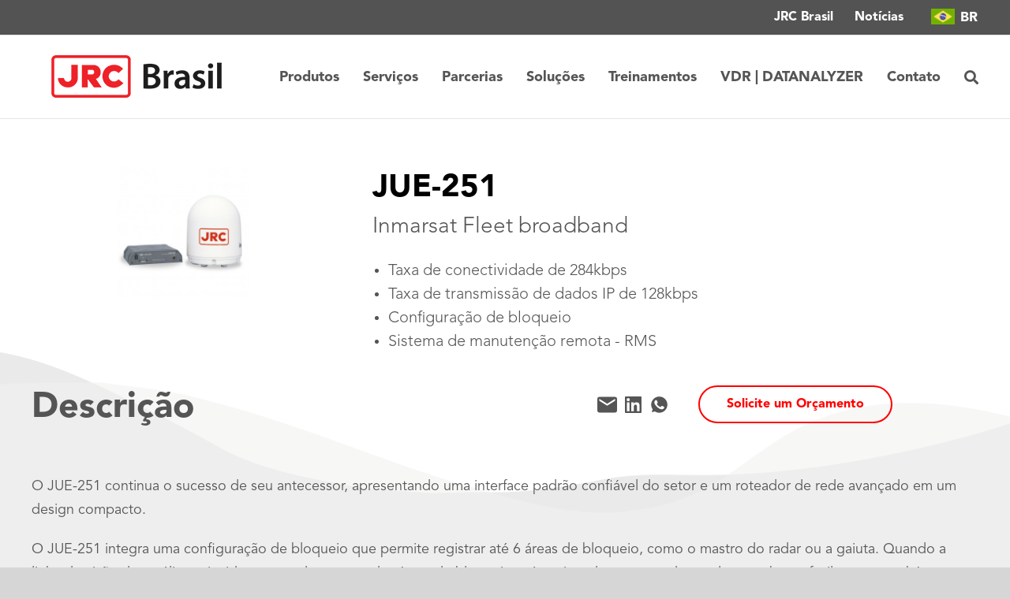

--- FILE ---
content_type: text/html; charset=utf-8
request_url: https://www.google.com/recaptcha/api2/anchor?ar=1&k=6LfVINMUAAAAAAn6U8jXiHRzSUZu1lezP7ADyRrR&co=aHR0cHM6Ly9qcmNicmFzaWwuY29tOjQ0Mw..&hl=en&v=PoyoqOPhxBO7pBk68S4YbpHZ&size=invisible&anchor-ms=20000&execute-ms=30000&cb=yxc6k3rixqdv
body_size: 48587
content:
<!DOCTYPE HTML><html dir="ltr" lang="en"><head><meta http-equiv="Content-Type" content="text/html; charset=UTF-8">
<meta http-equiv="X-UA-Compatible" content="IE=edge">
<title>reCAPTCHA</title>
<style type="text/css">
/* cyrillic-ext */
@font-face {
  font-family: 'Roboto';
  font-style: normal;
  font-weight: 400;
  font-stretch: 100%;
  src: url(//fonts.gstatic.com/s/roboto/v48/KFO7CnqEu92Fr1ME7kSn66aGLdTylUAMa3GUBHMdazTgWw.woff2) format('woff2');
  unicode-range: U+0460-052F, U+1C80-1C8A, U+20B4, U+2DE0-2DFF, U+A640-A69F, U+FE2E-FE2F;
}
/* cyrillic */
@font-face {
  font-family: 'Roboto';
  font-style: normal;
  font-weight: 400;
  font-stretch: 100%;
  src: url(//fonts.gstatic.com/s/roboto/v48/KFO7CnqEu92Fr1ME7kSn66aGLdTylUAMa3iUBHMdazTgWw.woff2) format('woff2');
  unicode-range: U+0301, U+0400-045F, U+0490-0491, U+04B0-04B1, U+2116;
}
/* greek-ext */
@font-face {
  font-family: 'Roboto';
  font-style: normal;
  font-weight: 400;
  font-stretch: 100%;
  src: url(//fonts.gstatic.com/s/roboto/v48/KFO7CnqEu92Fr1ME7kSn66aGLdTylUAMa3CUBHMdazTgWw.woff2) format('woff2');
  unicode-range: U+1F00-1FFF;
}
/* greek */
@font-face {
  font-family: 'Roboto';
  font-style: normal;
  font-weight: 400;
  font-stretch: 100%;
  src: url(//fonts.gstatic.com/s/roboto/v48/KFO7CnqEu92Fr1ME7kSn66aGLdTylUAMa3-UBHMdazTgWw.woff2) format('woff2');
  unicode-range: U+0370-0377, U+037A-037F, U+0384-038A, U+038C, U+038E-03A1, U+03A3-03FF;
}
/* math */
@font-face {
  font-family: 'Roboto';
  font-style: normal;
  font-weight: 400;
  font-stretch: 100%;
  src: url(//fonts.gstatic.com/s/roboto/v48/KFO7CnqEu92Fr1ME7kSn66aGLdTylUAMawCUBHMdazTgWw.woff2) format('woff2');
  unicode-range: U+0302-0303, U+0305, U+0307-0308, U+0310, U+0312, U+0315, U+031A, U+0326-0327, U+032C, U+032F-0330, U+0332-0333, U+0338, U+033A, U+0346, U+034D, U+0391-03A1, U+03A3-03A9, U+03B1-03C9, U+03D1, U+03D5-03D6, U+03F0-03F1, U+03F4-03F5, U+2016-2017, U+2034-2038, U+203C, U+2040, U+2043, U+2047, U+2050, U+2057, U+205F, U+2070-2071, U+2074-208E, U+2090-209C, U+20D0-20DC, U+20E1, U+20E5-20EF, U+2100-2112, U+2114-2115, U+2117-2121, U+2123-214F, U+2190, U+2192, U+2194-21AE, U+21B0-21E5, U+21F1-21F2, U+21F4-2211, U+2213-2214, U+2216-22FF, U+2308-230B, U+2310, U+2319, U+231C-2321, U+2336-237A, U+237C, U+2395, U+239B-23B7, U+23D0, U+23DC-23E1, U+2474-2475, U+25AF, U+25B3, U+25B7, U+25BD, U+25C1, U+25CA, U+25CC, U+25FB, U+266D-266F, U+27C0-27FF, U+2900-2AFF, U+2B0E-2B11, U+2B30-2B4C, U+2BFE, U+3030, U+FF5B, U+FF5D, U+1D400-1D7FF, U+1EE00-1EEFF;
}
/* symbols */
@font-face {
  font-family: 'Roboto';
  font-style: normal;
  font-weight: 400;
  font-stretch: 100%;
  src: url(//fonts.gstatic.com/s/roboto/v48/KFO7CnqEu92Fr1ME7kSn66aGLdTylUAMaxKUBHMdazTgWw.woff2) format('woff2');
  unicode-range: U+0001-000C, U+000E-001F, U+007F-009F, U+20DD-20E0, U+20E2-20E4, U+2150-218F, U+2190, U+2192, U+2194-2199, U+21AF, U+21E6-21F0, U+21F3, U+2218-2219, U+2299, U+22C4-22C6, U+2300-243F, U+2440-244A, U+2460-24FF, U+25A0-27BF, U+2800-28FF, U+2921-2922, U+2981, U+29BF, U+29EB, U+2B00-2BFF, U+4DC0-4DFF, U+FFF9-FFFB, U+10140-1018E, U+10190-1019C, U+101A0, U+101D0-101FD, U+102E0-102FB, U+10E60-10E7E, U+1D2C0-1D2D3, U+1D2E0-1D37F, U+1F000-1F0FF, U+1F100-1F1AD, U+1F1E6-1F1FF, U+1F30D-1F30F, U+1F315, U+1F31C, U+1F31E, U+1F320-1F32C, U+1F336, U+1F378, U+1F37D, U+1F382, U+1F393-1F39F, U+1F3A7-1F3A8, U+1F3AC-1F3AF, U+1F3C2, U+1F3C4-1F3C6, U+1F3CA-1F3CE, U+1F3D4-1F3E0, U+1F3ED, U+1F3F1-1F3F3, U+1F3F5-1F3F7, U+1F408, U+1F415, U+1F41F, U+1F426, U+1F43F, U+1F441-1F442, U+1F444, U+1F446-1F449, U+1F44C-1F44E, U+1F453, U+1F46A, U+1F47D, U+1F4A3, U+1F4B0, U+1F4B3, U+1F4B9, U+1F4BB, U+1F4BF, U+1F4C8-1F4CB, U+1F4D6, U+1F4DA, U+1F4DF, U+1F4E3-1F4E6, U+1F4EA-1F4ED, U+1F4F7, U+1F4F9-1F4FB, U+1F4FD-1F4FE, U+1F503, U+1F507-1F50B, U+1F50D, U+1F512-1F513, U+1F53E-1F54A, U+1F54F-1F5FA, U+1F610, U+1F650-1F67F, U+1F687, U+1F68D, U+1F691, U+1F694, U+1F698, U+1F6AD, U+1F6B2, U+1F6B9-1F6BA, U+1F6BC, U+1F6C6-1F6CF, U+1F6D3-1F6D7, U+1F6E0-1F6EA, U+1F6F0-1F6F3, U+1F6F7-1F6FC, U+1F700-1F7FF, U+1F800-1F80B, U+1F810-1F847, U+1F850-1F859, U+1F860-1F887, U+1F890-1F8AD, U+1F8B0-1F8BB, U+1F8C0-1F8C1, U+1F900-1F90B, U+1F93B, U+1F946, U+1F984, U+1F996, U+1F9E9, U+1FA00-1FA6F, U+1FA70-1FA7C, U+1FA80-1FA89, U+1FA8F-1FAC6, U+1FACE-1FADC, U+1FADF-1FAE9, U+1FAF0-1FAF8, U+1FB00-1FBFF;
}
/* vietnamese */
@font-face {
  font-family: 'Roboto';
  font-style: normal;
  font-weight: 400;
  font-stretch: 100%;
  src: url(//fonts.gstatic.com/s/roboto/v48/KFO7CnqEu92Fr1ME7kSn66aGLdTylUAMa3OUBHMdazTgWw.woff2) format('woff2');
  unicode-range: U+0102-0103, U+0110-0111, U+0128-0129, U+0168-0169, U+01A0-01A1, U+01AF-01B0, U+0300-0301, U+0303-0304, U+0308-0309, U+0323, U+0329, U+1EA0-1EF9, U+20AB;
}
/* latin-ext */
@font-face {
  font-family: 'Roboto';
  font-style: normal;
  font-weight: 400;
  font-stretch: 100%;
  src: url(//fonts.gstatic.com/s/roboto/v48/KFO7CnqEu92Fr1ME7kSn66aGLdTylUAMa3KUBHMdazTgWw.woff2) format('woff2');
  unicode-range: U+0100-02BA, U+02BD-02C5, U+02C7-02CC, U+02CE-02D7, U+02DD-02FF, U+0304, U+0308, U+0329, U+1D00-1DBF, U+1E00-1E9F, U+1EF2-1EFF, U+2020, U+20A0-20AB, U+20AD-20C0, U+2113, U+2C60-2C7F, U+A720-A7FF;
}
/* latin */
@font-face {
  font-family: 'Roboto';
  font-style: normal;
  font-weight: 400;
  font-stretch: 100%;
  src: url(//fonts.gstatic.com/s/roboto/v48/KFO7CnqEu92Fr1ME7kSn66aGLdTylUAMa3yUBHMdazQ.woff2) format('woff2');
  unicode-range: U+0000-00FF, U+0131, U+0152-0153, U+02BB-02BC, U+02C6, U+02DA, U+02DC, U+0304, U+0308, U+0329, U+2000-206F, U+20AC, U+2122, U+2191, U+2193, U+2212, U+2215, U+FEFF, U+FFFD;
}
/* cyrillic-ext */
@font-face {
  font-family: 'Roboto';
  font-style: normal;
  font-weight: 500;
  font-stretch: 100%;
  src: url(//fonts.gstatic.com/s/roboto/v48/KFO7CnqEu92Fr1ME7kSn66aGLdTylUAMa3GUBHMdazTgWw.woff2) format('woff2');
  unicode-range: U+0460-052F, U+1C80-1C8A, U+20B4, U+2DE0-2DFF, U+A640-A69F, U+FE2E-FE2F;
}
/* cyrillic */
@font-face {
  font-family: 'Roboto';
  font-style: normal;
  font-weight: 500;
  font-stretch: 100%;
  src: url(//fonts.gstatic.com/s/roboto/v48/KFO7CnqEu92Fr1ME7kSn66aGLdTylUAMa3iUBHMdazTgWw.woff2) format('woff2');
  unicode-range: U+0301, U+0400-045F, U+0490-0491, U+04B0-04B1, U+2116;
}
/* greek-ext */
@font-face {
  font-family: 'Roboto';
  font-style: normal;
  font-weight: 500;
  font-stretch: 100%;
  src: url(//fonts.gstatic.com/s/roboto/v48/KFO7CnqEu92Fr1ME7kSn66aGLdTylUAMa3CUBHMdazTgWw.woff2) format('woff2');
  unicode-range: U+1F00-1FFF;
}
/* greek */
@font-face {
  font-family: 'Roboto';
  font-style: normal;
  font-weight: 500;
  font-stretch: 100%;
  src: url(//fonts.gstatic.com/s/roboto/v48/KFO7CnqEu92Fr1ME7kSn66aGLdTylUAMa3-UBHMdazTgWw.woff2) format('woff2');
  unicode-range: U+0370-0377, U+037A-037F, U+0384-038A, U+038C, U+038E-03A1, U+03A3-03FF;
}
/* math */
@font-face {
  font-family: 'Roboto';
  font-style: normal;
  font-weight: 500;
  font-stretch: 100%;
  src: url(//fonts.gstatic.com/s/roboto/v48/KFO7CnqEu92Fr1ME7kSn66aGLdTylUAMawCUBHMdazTgWw.woff2) format('woff2');
  unicode-range: U+0302-0303, U+0305, U+0307-0308, U+0310, U+0312, U+0315, U+031A, U+0326-0327, U+032C, U+032F-0330, U+0332-0333, U+0338, U+033A, U+0346, U+034D, U+0391-03A1, U+03A3-03A9, U+03B1-03C9, U+03D1, U+03D5-03D6, U+03F0-03F1, U+03F4-03F5, U+2016-2017, U+2034-2038, U+203C, U+2040, U+2043, U+2047, U+2050, U+2057, U+205F, U+2070-2071, U+2074-208E, U+2090-209C, U+20D0-20DC, U+20E1, U+20E5-20EF, U+2100-2112, U+2114-2115, U+2117-2121, U+2123-214F, U+2190, U+2192, U+2194-21AE, U+21B0-21E5, U+21F1-21F2, U+21F4-2211, U+2213-2214, U+2216-22FF, U+2308-230B, U+2310, U+2319, U+231C-2321, U+2336-237A, U+237C, U+2395, U+239B-23B7, U+23D0, U+23DC-23E1, U+2474-2475, U+25AF, U+25B3, U+25B7, U+25BD, U+25C1, U+25CA, U+25CC, U+25FB, U+266D-266F, U+27C0-27FF, U+2900-2AFF, U+2B0E-2B11, U+2B30-2B4C, U+2BFE, U+3030, U+FF5B, U+FF5D, U+1D400-1D7FF, U+1EE00-1EEFF;
}
/* symbols */
@font-face {
  font-family: 'Roboto';
  font-style: normal;
  font-weight: 500;
  font-stretch: 100%;
  src: url(//fonts.gstatic.com/s/roboto/v48/KFO7CnqEu92Fr1ME7kSn66aGLdTylUAMaxKUBHMdazTgWw.woff2) format('woff2');
  unicode-range: U+0001-000C, U+000E-001F, U+007F-009F, U+20DD-20E0, U+20E2-20E4, U+2150-218F, U+2190, U+2192, U+2194-2199, U+21AF, U+21E6-21F0, U+21F3, U+2218-2219, U+2299, U+22C4-22C6, U+2300-243F, U+2440-244A, U+2460-24FF, U+25A0-27BF, U+2800-28FF, U+2921-2922, U+2981, U+29BF, U+29EB, U+2B00-2BFF, U+4DC0-4DFF, U+FFF9-FFFB, U+10140-1018E, U+10190-1019C, U+101A0, U+101D0-101FD, U+102E0-102FB, U+10E60-10E7E, U+1D2C0-1D2D3, U+1D2E0-1D37F, U+1F000-1F0FF, U+1F100-1F1AD, U+1F1E6-1F1FF, U+1F30D-1F30F, U+1F315, U+1F31C, U+1F31E, U+1F320-1F32C, U+1F336, U+1F378, U+1F37D, U+1F382, U+1F393-1F39F, U+1F3A7-1F3A8, U+1F3AC-1F3AF, U+1F3C2, U+1F3C4-1F3C6, U+1F3CA-1F3CE, U+1F3D4-1F3E0, U+1F3ED, U+1F3F1-1F3F3, U+1F3F5-1F3F7, U+1F408, U+1F415, U+1F41F, U+1F426, U+1F43F, U+1F441-1F442, U+1F444, U+1F446-1F449, U+1F44C-1F44E, U+1F453, U+1F46A, U+1F47D, U+1F4A3, U+1F4B0, U+1F4B3, U+1F4B9, U+1F4BB, U+1F4BF, U+1F4C8-1F4CB, U+1F4D6, U+1F4DA, U+1F4DF, U+1F4E3-1F4E6, U+1F4EA-1F4ED, U+1F4F7, U+1F4F9-1F4FB, U+1F4FD-1F4FE, U+1F503, U+1F507-1F50B, U+1F50D, U+1F512-1F513, U+1F53E-1F54A, U+1F54F-1F5FA, U+1F610, U+1F650-1F67F, U+1F687, U+1F68D, U+1F691, U+1F694, U+1F698, U+1F6AD, U+1F6B2, U+1F6B9-1F6BA, U+1F6BC, U+1F6C6-1F6CF, U+1F6D3-1F6D7, U+1F6E0-1F6EA, U+1F6F0-1F6F3, U+1F6F7-1F6FC, U+1F700-1F7FF, U+1F800-1F80B, U+1F810-1F847, U+1F850-1F859, U+1F860-1F887, U+1F890-1F8AD, U+1F8B0-1F8BB, U+1F8C0-1F8C1, U+1F900-1F90B, U+1F93B, U+1F946, U+1F984, U+1F996, U+1F9E9, U+1FA00-1FA6F, U+1FA70-1FA7C, U+1FA80-1FA89, U+1FA8F-1FAC6, U+1FACE-1FADC, U+1FADF-1FAE9, U+1FAF0-1FAF8, U+1FB00-1FBFF;
}
/* vietnamese */
@font-face {
  font-family: 'Roboto';
  font-style: normal;
  font-weight: 500;
  font-stretch: 100%;
  src: url(//fonts.gstatic.com/s/roboto/v48/KFO7CnqEu92Fr1ME7kSn66aGLdTylUAMa3OUBHMdazTgWw.woff2) format('woff2');
  unicode-range: U+0102-0103, U+0110-0111, U+0128-0129, U+0168-0169, U+01A0-01A1, U+01AF-01B0, U+0300-0301, U+0303-0304, U+0308-0309, U+0323, U+0329, U+1EA0-1EF9, U+20AB;
}
/* latin-ext */
@font-face {
  font-family: 'Roboto';
  font-style: normal;
  font-weight: 500;
  font-stretch: 100%;
  src: url(//fonts.gstatic.com/s/roboto/v48/KFO7CnqEu92Fr1ME7kSn66aGLdTylUAMa3KUBHMdazTgWw.woff2) format('woff2');
  unicode-range: U+0100-02BA, U+02BD-02C5, U+02C7-02CC, U+02CE-02D7, U+02DD-02FF, U+0304, U+0308, U+0329, U+1D00-1DBF, U+1E00-1E9F, U+1EF2-1EFF, U+2020, U+20A0-20AB, U+20AD-20C0, U+2113, U+2C60-2C7F, U+A720-A7FF;
}
/* latin */
@font-face {
  font-family: 'Roboto';
  font-style: normal;
  font-weight: 500;
  font-stretch: 100%;
  src: url(//fonts.gstatic.com/s/roboto/v48/KFO7CnqEu92Fr1ME7kSn66aGLdTylUAMa3yUBHMdazQ.woff2) format('woff2');
  unicode-range: U+0000-00FF, U+0131, U+0152-0153, U+02BB-02BC, U+02C6, U+02DA, U+02DC, U+0304, U+0308, U+0329, U+2000-206F, U+20AC, U+2122, U+2191, U+2193, U+2212, U+2215, U+FEFF, U+FFFD;
}
/* cyrillic-ext */
@font-face {
  font-family: 'Roboto';
  font-style: normal;
  font-weight: 900;
  font-stretch: 100%;
  src: url(//fonts.gstatic.com/s/roboto/v48/KFO7CnqEu92Fr1ME7kSn66aGLdTylUAMa3GUBHMdazTgWw.woff2) format('woff2');
  unicode-range: U+0460-052F, U+1C80-1C8A, U+20B4, U+2DE0-2DFF, U+A640-A69F, U+FE2E-FE2F;
}
/* cyrillic */
@font-face {
  font-family: 'Roboto';
  font-style: normal;
  font-weight: 900;
  font-stretch: 100%;
  src: url(//fonts.gstatic.com/s/roboto/v48/KFO7CnqEu92Fr1ME7kSn66aGLdTylUAMa3iUBHMdazTgWw.woff2) format('woff2');
  unicode-range: U+0301, U+0400-045F, U+0490-0491, U+04B0-04B1, U+2116;
}
/* greek-ext */
@font-face {
  font-family: 'Roboto';
  font-style: normal;
  font-weight: 900;
  font-stretch: 100%;
  src: url(//fonts.gstatic.com/s/roboto/v48/KFO7CnqEu92Fr1ME7kSn66aGLdTylUAMa3CUBHMdazTgWw.woff2) format('woff2');
  unicode-range: U+1F00-1FFF;
}
/* greek */
@font-face {
  font-family: 'Roboto';
  font-style: normal;
  font-weight: 900;
  font-stretch: 100%;
  src: url(//fonts.gstatic.com/s/roboto/v48/KFO7CnqEu92Fr1ME7kSn66aGLdTylUAMa3-UBHMdazTgWw.woff2) format('woff2');
  unicode-range: U+0370-0377, U+037A-037F, U+0384-038A, U+038C, U+038E-03A1, U+03A3-03FF;
}
/* math */
@font-face {
  font-family: 'Roboto';
  font-style: normal;
  font-weight: 900;
  font-stretch: 100%;
  src: url(//fonts.gstatic.com/s/roboto/v48/KFO7CnqEu92Fr1ME7kSn66aGLdTylUAMawCUBHMdazTgWw.woff2) format('woff2');
  unicode-range: U+0302-0303, U+0305, U+0307-0308, U+0310, U+0312, U+0315, U+031A, U+0326-0327, U+032C, U+032F-0330, U+0332-0333, U+0338, U+033A, U+0346, U+034D, U+0391-03A1, U+03A3-03A9, U+03B1-03C9, U+03D1, U+03D5-03D6, U+03F0-03F1, U+03F4-03F5, U+2016-2017, U+2034-2038, U+203C, U+2040, U+2043, U+2047, U+2050, U+2057, U+205F, U+2070-2071, U+2074-208E, U+2090-209C, U+20D0-20DC, U+20E1, U+20E5-20EF, U+2100-2112, U+2114-2115, U+2117-2121, U+2123-214F, U+2190, U+2192, U+2194-21AE, U+21B0-21E5, U+21F1-21F2, U+21F4-2211, U+2213-2214, U+2216-22FF, U+2308-230B, U+2310, U+2319, U+231C-2321, U+2336-237A, U+237C, U+2395, U+239B-23B7, U+23D0, U+23DC-23E1, U+2474-2475, U+25AF, U+25B3, U+25B7, U+25BD, U+25C1, U+25CA, U+25CC, U+25FB, U+266D-266F, U+27C0-27FF, U+2900-2AFF, U+2B0E-2B11, U+2B30-2B4C, U+2BFE, U+3030, U+FF5B, U+FF5D, U+1D400-1D7FF, U+1EE00-1EEFF;
}
/* symbols */
@font-face {
  font-family: 'Roboto';
  font-style: normal;
  font-weight: 900;
  font-stretch: 100%;
  src: url(//fonts.gstatic.com/s/roboto/v48/KFO7CnqEu92Fr1ME7kSn66aGLdTylUAMaxKUBHMdazTgWw.woff2) format('woff2');
  unicode-range: U+0001-000C, U+000E-001F, U+007F-009F, U+20DD-20E0, U+20E2-20E4, U+2150-218F, U+2190, U+2192, U+2194-2199, U+21AF, U+21E6-21F0, U+21F3, U+2218-2219, U+2299, U+22C4-22C6, U+2300-243F, U+2440-244A, U+2460-24FF, U+25A0-27BF, U+2800-28FF, U+2921-2922, U+2981, U+29BF, U+29EB, U+2B00-2BFF, U+4DC0-4DFF, U+FFF9-FFFB, U+10140-1018E, U+10190-1019C, U+101A0, U+101D0-101FD, U+102E0-102FB, U+10E60-10E7E, U+1D2C0-1D2D3, U+1D2E0-1D37F, U+1F000-1F0FF, U+1F100-1F1AD, U+1F1E6-1F1FF, U+1F30D-1F30F, U+1F315, U+1F31C, U+1F31E, U+1F320-1F32C, U+1F336, U+1F378, U+1F37D, U+1F382, U+1F393-1F39F, U+1F3A7-1F3A8, U+1F3AC-1F3AF, U+1F3C2, U+1F3C4-1F3C6, U+1F3CA-1F3CE, U+1F3D4-1F3E0, U+1F3ED, U+1F3F1-1F3F3, U+1F3F5-1F3F7, U+1F408, U+1F415, U+1F41F, U+1F426, U+1F43F, U+1F441-1F442, U+1F444, U+1F446-1F449, U+1F44C-1F44E, U+1F453, U+1F46A, U+1F47D, U+1F4A3, U+1F4B0, U+1F4B3, U+1F4B9, U+1F4BB, U+1F4BF, U+1F4C8-1F4CB, U+1F4D6, U+1F4DA, U+1F4DF, U+1F4E3-1F4E6, U+1F4EA-1F4ED, U+1F4F7, U+1F4F9-1F4FB, U+1F4FD-1F4FE, U+1F503, U+1F507-1F50B, U+1F50D, U+1F512-1F513, U+1F53E-1F54A, U+1F54F-1F5FA, U+1F610, U+1F650-1F67F, U+1F687, U+1F68D, U+1F691, U+1F694, U+1F698, U+1F6AD, U+1F6B2, U+1F6B9-1F6BA, U+1F6BC, U+1F6C6-1F6CF, U+1F6D3-1F6D7, U+1F6E0-1F6EA, U+1F6F0-1F6F3, U+1F6F7-1F6FC, U+1F700-1F7FF, U+1F800-1F80B, U+1F810-1F847, U+1F850-1F859, U+1F860-1F887, U+1F890-1F8AD, U+1F8B0-1F8BB, U+1F8C0-1F8C1, U+1F900-1F90B, U+1F93B, U+1F946, U+1F984, U+1F996, U+1F9E9, U+1FA00-1FA6F, U+1FA70-1FA7C, U+1FA80-1FA89, U+1FA8F-1FAC6, U+1FACE-1FADC, U+1FADF-1FAE9, U+1FAF0-1FAF8, U+1FB00-1FBFF;
}
/* vietnamese */
@font-face {
  font-family: 'Roboto';
  font-style: normal;
  font-weight: 900;
  font-stretch: 100%;
  src: url(//fonts.gstatic.com/s/roboto/v48/KFO7CnqEu92Fr1ME7kSn66aGLdTylUAMa3OUBHMdazTgWw.woff2) format('woff2');
  unicode-range: U+0102-0103, U+0110-0111, U+0128-0129, U+0168-0169, U+01A0-01A1, U+01AF-01B0, U+0300-0301, U+0303-0304, U+0308-0309, U+0323, U+0329, U+1EA0-1EF9, U+20AB;
}
/* latin-ext */
@font-face {
  font-family: 'Roboto';
  font-style: normal;
  font-weight: 900;
  font-stretch: 100%;
  src: url(//fonts.gstatic.com/s/roboto/v48/KFO7CnqEu92Fr1ME7kSn66aGLdTylUAMa3KUBHMdazTgWw.woff2) format('woff2');
  unicode-range: U+0100-02BA, U+02BD-02C5, U+02C7-02CC, U+02CE-02D7, U+02DD-02FF, U+0304, U+0308, U+0329, U+1D00-1DBF, U+1E00-1E9F, U+1EF2-1EFF, U+2020, U+20A0-20AB, U+20AD-20C0, U+2113, U+2C60-2C7F, U+A720-A7FF;
}
/* latin */
@font-face {
  font-family: 'Roboto';
  font-style: normal;
  font-weight: 900;
  font-stretch: 100%;
  src: url(//fonts.gstatic.com/s/roboto/v48/KFO7CnqEu92Fr1ME7kSn66aGLdTylUAMa3yUBHMdazQ.woff2) format('woff2');
  unicode-range: U+0000-00FF, U+0131, U+0152-0153, U+02BB-02BC, U+02C6, U+02DA, U+02DC, U+0304, U+0308, U+0329, U+2000-206F, U+20AC, U+2122, U+2191, U+2193, U+2212, U+2215, U+FEFF, U+FFFD;
}

</style>
<link rel="stylesheet" type="text/css" href="https://www.gstatic.com/recaptcha/releases/PoyoqOPhxBO7pBk68S4YbpHZ/styles__ltr.css">
<script nonce="H5fXDmP8DTmDAG7CERNfhA" type="text/javascript">window['__recaptcha_api'] = 'https://www.google.com/recaptcha/api2/';</script>
<script type="text/javascript" src="https://www.gstatic.com/recaptcha/releases/PoyoqOPhxBO7pBk68S4YbpHZ/recaptcha__en.js" nonce="H5fXDmP8DTmDAG7CERNfhA">
      
    </script></head>
<body><div id="rc-anchor-alert" class="rc-anchor-alert"></div>
<input type="hidden" id="recaptcha-token" value="[base64]">
<script type="text/javascript" nonce="H5fXDmP8DTmDAG7CERNfhA">
      recaptcha.anchor.Main.init("[\x22ainput\x22,[\x22bgdata\x22,\x22\x22,\[base64]/[base64]/[base64]/[base64]/[base64]/[base64]/[base64]/[base64]/[base64]/[base64]\\u003d\x22,\[base64]\\u003d\x22,\x22bsKSw6bCtAVJFVHDrw4swqAyw6TDq8OjYR5hwrzCpUlxw6jCp8OwD8OlVcKVRApRw7DDkzrCnFnConFKY8Kqw6BzaTEbwpJ4fibChicKesKswrzCrxFmw43CgDfCpsOXwqjDiBfDl8K3MMKow6XCoyPDqcOuwozCnGbChT9QwpoVwocaGX/Co8Oxw4HDgMOzXsOXHjHCnMOZTSQ6w6sAXjvDsivCgVkoAsO6Z2nDhkLCs8KAwoPChsKXS2gjwrzDjsKYwpwZw5oZw6nDpCvCuMK8w4Rtw4t9w6FUwohuMMKMB1TDtsOzwobDpsOIAcK5w6DDr18cbMOoS3HDv3FVScKZKMOqw4JEUEl/wpc5wr/Cq8O6TkLDosKCOMONEsOYw5TCoTxvV8KXwqRyHkPCkCfCrBXDs8KFwotfFH7CtsKswojDrhJAfMOCw7nDnMKhWGPDg8Olwq41I29lw6syw7/[base64]/[base64]/w5MnwozCqsKJC2AzwrZSRAtrwr9XLsOewpdkZMOKwoXCjGl2wpXDosORw6kxdCN9N8OifStrwq5uKsKEw53Ch8KWw4AzwrrDmWNRwq9OwpVYVwoIHcOyFk/DryzCgsOHw5Afw4Fjw7d1YnpeMsKlLj/CgsK5Z8OQJ11deCXDjnV/wofDkVNmBsKVw5BHwoRTw40Mwp1ad3VyHcO1QsO3w5hwwphXw6rDpcK2KsKNwodjEAgAbsKBwr1zAAwmZCA5wozDicO2K8KsNcO5KizChy7Cq8OeDcKqHV1xw77DtsOuS8OawpotPcKnI3DCuMOMw7fClWnCihxFw6/CrcOqw68qWVN2PcKbIwnCnDvCoEURwq7Dp8O3w5jDjCzDpyBQDAVHSsKfwqstOMOBw71Rwr5TKcKPwqDDssOvw5oWw4/CgQpyCAvCpcOWw4JBXcKaw4DDhMKDw5bCmAo/wrRMWiUBUmoCw6V0wolnw7RnYcKAOcOdw4/DnG5GIcOkw6vDscOjE3dvw6/CgU3Dom/[base64]/CrcO0f8KnU8KwwrvCr2/CuBzDgxvCpAHCnsO6AzIlw6NAw4TDjsKYAVLDinHCiRVww6jCgsOBbsKGwo4sw4tLwrrCrcO6b8OCI27CsMKcw7vDtw/CvVzCrMKOw5dVXcONEWUpfMKCA8KoNsKZGGQHHsKWwrAkLkjDl8K0bsO5w50bwp05RUxVw69rwo/Dl8KVUcKQwq49wqzDtcKNwr/[base64]/[base64]/DmWHDnE3DisKCQsO0w40LPsO+w6zCg202wo7CgsO7QsKhwpbClivDhHJIwogfw7AHwqxNwrkWw5dgaMKfbMK7w5fDisOLAsKXFRHDiC01dMOQwoPDm8OXw4VBT8OrNMOEwoXDhsONXXhzworCv2/DvMOkJMOFwqvCqTjCoBlNS8ObAywANcOsw69pw5E+wrTCn8ODHAhjw4bCqCfDgsK9WARQw5DCmAfCpcOGwpLDu3jChzAAIGTDrBEfHcKcwrDCiz7DicOqMjfCnCVhHUhAasKoaHPCmsOQwrRQwqoNw4p1DsKLwpXDp8OKwqTDnH/Cqm4XGcKXZMOmAnnCpsO1awo4QsOLcVtWEzbDgMO7wqHDj1zDtMKzw4Ahw7I9w68BwqY1albCrMOiF8KxOcOBKcKYa8KmwrsNw6xSXSwrd2AOw5TDtXnDhEpdwofCncOlah4HICrDpsKUHFFDFsK8Ih3ChMKCBSozwrtlwp3CoMOKCGnCqTzDgsKEwo/CqsKbFS/CgG3Dl2nCu8ODOl/CiShDG0vCsD5JwpTDoMOnBk7DvSANw43ChMKFw63CjsKIS31RSwoVCcOfwpx+N8OHBGpkwqAuw4TClwHDo8OUw7EPaUlvwrtXw61uw4TDjzrCkcO0w4MCwqwXw5LDvEB+Z07DtSbCmWpbHy0yTcOswoZFQMOIwpbCl8KpR8Oowq7DlsO/FyYIBznDi8Kuw7ZMa0XDmhpifwc4G8KNPCrCpsOxw6wecxF9QTfDjMKyCMKKPMKMwo3DnMOmHGDDrWnDkDl/w6/[base64]/CqmhewrZyIWvDqijCgsO3w5rCqHVsQxLDhTNlVMKOwr4dEx95f09lZEh5OFbChVTCg8OxExHDjVfDo0TCoAHDpDvChyDCvRbDgMO2BsK5F0nDksOqHk5JNCxeZzXDgD4qRVx9UcKuw6/DgMOkYMO2QsOAbsKJYi4Wf2xbw5nCmMOzDUVGw4jDsXXCjsO5w6XDmmvCkmFCw75pwrcrKcKIwoLDmUh0wpHDuG7DgcKIDsK/wqk6OMKECTNZOsO9w6JywrPCmkzDpsOWwoDDvMOGwpNAw4zDhXTCrcKKK8KlwpfCr8O0wrTDsUjCrm46dXHCsHAzwrIpw7/[base64]/[base64]/DvEfDolvCgg3Dn8Oob8OwwrnDtw44wq9zQMOMIQ7CuMOSw7hhf1lFwqYcw4psYsO1wpc4HHLCkxQTwoJzwoQZS30Zw5nDjsOAe0rCqjvChsKBYMO7O8KlIS5LNMKjw5DCkcOxwpFiZ8K/wqp/Km5AZwPDksOWwoo6wotoKcOrw5dGK21heSXDqxwswr3ChsK5woDCg11SwqMOQCDCv8K5CWFvwo3ClMKIehxvFT/[base64]/Ci8Olf1bDgsKnw4rDjQwGwq1uw73Ck8KUMsKIKMO/NkxCwoNqc8OJHXYXwp7DnDDDkVJLwpphDj7DuMOdEXJlUiPDuMKVwoA9P8OTw6HDmMOUw4fCkxYEQUbCkcKswqXCgXIKwqXDm8OBw4YHwqTDjsK/wpTDqcKcEy1hwqzChALDmgsmw7jCt8Kzwq9sDsOdw7cPKMKQwodbKMKlwpXCg8KXXsOMNcKuw7nCg2fDh8K/w5U0e8O/KMKycMOow7HCvsKXOcK2akzDghA6w7J5w5nDocK/[base64]/DikrDn0UcwpDDisO1ccORw63Cmn/DucOSw6HDicKkM8Ktwo7DmUEWw5o3EcOww7nDuVxEW1/DvhZ1w6/CiMKMbMOLw7HCgMKIMMKdwqdUdMO+M8K8e8KyPFQSwq9awrBmwrFywpfDrmpPwpRyQX/Dm388wo7DusKQGRkGfnFtexjDocOWwojDkRZdw4IlGzxJOU1Uwr8FbF01O15WDA7Ch20ew7fCtT/DusKuw5LCpHRYIVMLwonDiGDChMOYw6lbw5lyw7XDisKTwrggWDLDh8K5wpMWwrdpwrjCgMKbw4XDgVxoRCJ8w5xcF1YRQynDqcKSwqZ0D0tCeA0PwonClWjDhznDgjzCiAvDqsKRbjERw4HCoB9Jw6TCtMOFAjPDhsOJdcK3wp9oRcOswrR6KhLDgF/DlXDDpB5Xw7dVw6A4RcKnw4RMwqB1HQt9w5LCqTLCn0A/[base64]/CtcKGecO8GMKmwqIrwofDpHDCkMKCTls/[base64]/wqw6KcK6IsKuwqvDnwrCmx85w7xIDFfDpsKVw7Z/VkJqBcOWw4gzZcOnE3x7w6BBwoVRH37CpsOTw6HDqsK5c10Hw6fDh8KKw4/CvAjDoTfDqnnCg8KQw6xaw5Fnw5zCoBvDnRALw6x0YxDDscOoNSDDtcO2KzfCvMKXW8KweUjDlcO0w7HCmQkYLMOlwpTCpgA0w4BAwqfDjSo4w4QuFxVHcsOrwr0Bw4ccw5kVCB17w7I0w4pkbT4CCMOrw7HDgX9Aw4ZZehYcXC/DosK3w7ZHZMOeMMOuLsOdFsKRwqHCkRdzw5nChsOKDcKTw7NLGcO8XzpvDUwVwqtqwrJRNcOLMH7DmwMUNsOLw6rDmcKBw4AnGhjDt8OTVVBvEcKmwqbCnsK5w57ChMOkw5HDscOTw5HChlIpQcK7wpETWR4QwqbDrDHDo8O/w7nDmsOjVMOowoLCvMKnwqPCiV1/[base64]/DsyrCoMOUwrgtwpTCjMO+RzMOcjhtw41zIcK8wqLDq8O5wqNafsKKw5YfeMOXwqY2dMO7J1PChMK0UWTCtMOqMhAPP8O+w5doWSxvJVzCkMOxQFZWdjzCnEc9w7/[base64]/CnEsowqPDr8K6QsKPw5jDo8KdZWzDm8K6SMOzBMKLw491J8OPexzDrMKHDyXDoMO+wqvDgcOHNsKkw4/Dil/Cg8Oeb8KiwqMIOiLDmMOtG8Obwqo/wq97w6o7PMOuTitcwpN3w7UqO8KQw6bDlUgqcsKpRAIDwrvDqsOdwoU9w6wkw793wqjCtsK6Q8KvOsOFwoJOwq3Cp37Cl8O/EX1zS8OBT8K/VkhTVmPCp8OpXcK9w5Q0OMKewoZjwpVNwrlsZcKOwqzCg8ORwrRJHsKNZ8O8Qz/Dr8KCwr3DlMK9wq/CgioeJMO5wqHDq0M7w5fCvMKSK8K/wrvCnMOfTit6w6DCjiAWwqXCgMKtJHQWSsO1ZRrDosODwrHCj1x/GMKaUmDDpcKWLh4qUMKlYTJdwrXCv0APw5xPcjfCiMKHwpbDkMKYw77Dj8Oja8KLw7/CncK6d8O6wqPDg8KDwovDr38wG8OOworCu8Olw5QkHRgHa8ONw6nDlQdXw4xTw6bDqmklwrnDkUjCi8K9w7XDu8OewofCm8KtUMOLL8KLBcObw6R9wpV1wqhawq/CksOHwpImZcKxTGjCpzzCrxrDtcK/wpbCp3PCpsKoeyl7QgzClQrDocKuLsKTRyTCm8K9IHI3V8ObdF/CmcOpMMODw7NgUnkQw5HCtcK8wp/CogU+wpzDkcKvL8O7D8K5R33DmkJnGArCkGvCsifCizcywp5QPcOrw7EeCMOqYcK6WcOlwoBwNTjCp8K6w4BwGMOTwoF6wr/ClzpSw5/[base64]/wpXDpcKkf3QwwrcMw63DisO1wrkxAsKZcsOZwp8ewp54QMKKwr/CnsOpw5V1dsOuWAvCuy7DlcK9U0nCtBwYBMKRwqNTw4/CiMKnHi/[base64]/CnMKEw6tdw4BMw40rG8OGaMK0ccKkwoEGcsKwwpgxFVrCkMKlcMOIwq3Cv8O7b8KpZnLDsQMOw49GbxPCvCgjCMKKwo/Dm0PDo2xPJ8OSRmDCryrCnMOzdMO/wrHDg2orGMOaBcKmwrkFwqDDu3TDlDY4w6zCpMOde8ONJ8OFw5tMw7tMVMO4FyMhw5MZNx7DgsK/w7V9N8OIwrrDnGh5KsOYwpPDv8OKw4DDn142WMKNBcKowoo5I2wpw54RwpTCkMKwwpQ6WDzCnyXDpMKew6tbw6VZwp/CgAt6J8OPRTtsw7XDj3vDhcObw7xJwqXCosOjf2RxY8KfwpvDqMKbYMO+wrtfwpsMw7drasOuwrTCgcO5w7LCsMOWwr8GVcOnaV7CuCozwrEdw6lRCcKiIiI/NjzCsMKLZyVKWkNhwqgPwqzCvCHCuFZww7ENd8O3GcOZwqdMEMO+MklEwqfDg8KVZ8OYwpjDpWV4IMKIw6vCgsKqXzfCpsORXsOcw4XCiMK2PsOSW8OSwpvCj2ACw4ItwqzDr31bcsOPS2xEw5PCtzHChcO1Z8KRacK8w5/DmcO/E8K1w6HDpMOQwpNRUhUNw4fCusKRw6gOQsOWb8K1wrVTZ8KpwpVOw6LCpcOAcMOWw7jDhMKLE1jDpgTDvcKCw4jCo8KtZ3clMMOacsOjwrVgwqg6D2UQCzRUwpzCrVHCt8KFdwnDr3/DgEg+aCDDvCI5A8KdbsO1RGDCq3PDk8K6wrlRwqMSQDjCh8K1wo4/HmfCqi7DnnJlFMOcw5/DlzZ/w6PCocOsflhzw6vCtsO5R33Cu2hPw6dxdsKqUMKfw4zDlH/[base64]/CsMKuw64LN8K9wotAw6LCq8KJRkYOw4PDt8KYwrjDuMK6f8KEwrYUElI7wps7wqwNK3xUwr8XDcKDw7g/[base64]/CvMK8ZsKyw6XCu8OnYzodw6TDvsOxBMK2YsKowrgOYcOLMcK8w7JsWMK2WwhfwrTClsOrKjIjL8Kpw5fDoU16CjnCmMOeRMO8Tnk8R0LDkMKoPxFrTGYdJcKTXnXDgsODVcKyMcOdw6PCv8OBbCfClU9rw7fDr8O8wqrCrsKAYQ/Cs3DClcOew5gxNRnClsOew43CgcK/IMKWw4I9OkHCpHNjJDnDosOiPjLDoXTDkikewpVuQh/CnGIrw4bDmiE2wrbCvMORw5nDjjbDocKVw7FowrHDuMOew7AWw6JCw4nDmjzDncOtYEgyUMKZTyhESsKJwpTCmsORw7vCvsKyw7vCmcK/CGjDlsO/wqnDhsOjYHQtw59bNQZFCMOeMsOFG8KewotWw51PGg0ow6vDiV9JwqAGw4fClR40wrvCnMOPwqfChixlVixwWC7Cl8OALlUbwps4A8KUw44YRsOYc8Kjw6/DuTjDosOPw6XCsDt5wp/DoRTCkcK/OcKrw6PCkVFFw79jNMOqw6BmJknCiGVGScOIwrnDusOww4HCsEZaw6I7OQnDvwnCuS7DtMKRehkYwqPDsMO6w5nDjsKjwrnCt8O0OUvCqsKsw5/DlHJWwqLCh2XCjMOJP8KUw6HClcOxfmzDlE/CpsOhBcKuwq7Du0F4w6HDpcOIw7x0GMKSJm/[base64]/DtsO7woXCqUcdecKDanfDrj3Ct8O3wr9/RjTCu8KgTxwgK1HDnMOcwqB1w43DhMOBw7bCrsOAwp/CjwXCoGoVKUJNw4/ChcO+MjPDnMOawqZAwpzDiMOvw5TCi8Oxw4zDocK0wonCm8K0S8OZU8KSw4/CsT1Qw5jCoAcIa8ONCgsYA8Oaw4BCwo9rw4nDucO6LEd2w683UMOQwq5+w7jCqC3CrV/CpT0UwpTChQFRwppBaBPCslXDnsOcPsOaWgkveMKyXsOxG3XDhCnDv8KHVBzDn8OFwobCm345cMOWesKwwrQgeMOIw5/Duxc9w67ChcODIhfDrQ3CkcKhw6DDvCfDgmAMV8K8NgHDkVDClMOXwp8qOMKZKTU5WMK5w4fCmS/[base64]/DuMKFw6/CqsOcw7JgEcOEKMOWEzdwEXAqHsK1w61QwrBlwogmwrouwqtFw7gpw6/DvsOlAiNiwoBofyjDmsKEXcKiw5TCv8O4HcO5FCvDqGTCgsO+bQrCncKmwpfCn8OubcO9ZcOtIMK6cAHDrcK2UhM5wo8AKcOAw6I5w5nDqsKhOz5jwo4AHsK7SMK1PDjDr0rCuMKPGMO5UcOXdsOcTy5Uw7t1wp4xw49zRMOjw4/[base64]/CgcOrXhzDpyDCr2/[base64]/Du0Uhw7HCjcKMw5okwrnCqCxUwpTCkHBLGsOBKsO1w6tyw65Aw7zCmcO4J1pzw5xQw63Co07DgnvDjUvDgUwew4JwTsKXX23DoBAfX3wAGsKBwpDCvk1bw5HDmMK4w6HDgn4EMEsLw4rDlGrDp20vXQxtUMK5wr1HbMOQwrzCh1guEsKTwpfCrcK4MMO0OcO/[base64]/fz/CskFxUMKrwpxlw4p/wrzDusOLwqjChMK6IcOlZD/DlcOvwrvChWlJwps3cMKpw5RNdMO6KUzDlnrCpjQtC8K/emTCtMOpwpfCmDXDuCLDv8KKXldrwr/CsgLCtXzChD8rLMKrYcKrJxnDm8KnwqLDvMKXQg3CnkszBcOJS8Oqwot/w7rCmsOdMcKkw7HCnTTCnwLCmncsYcKjVR4Uw77Cszlib8OQwrnCjXfDkyMVwq1rw7wAB1LCsUXDjVbDvC/[base64]/[base64]/CmsO+w6I1DSHDnUNawokpw6sXGmrDtsO0w5w+NmrCsMKfTmzDthgVwrLCrnjCtELDhlE8wqzDkwTDpwdTCntmw7LCriTDnMK5bghPN8OoXn3CmcOYw4/DpBTCmcKxQUdew7NUwrNLTGzCinTDjMKPw4gHw6zCrDvDjgdlwp/DjQQHOkA6wp4/wp/Cs8OYw6kIw4lhV8O8b3M6EA9STlXCscKJw5hIwo4mw4rDvcK0E8OEfMONJUfDvzLDrsKhYTsZPWxWw5x6QGTDssKuDMK1wrHDhVnCj8KJwrPDjcKSwrXCsSTDmsKhalXCnMKIwqPDrsK5w5TDvMO2NjrCm37DlcOpw4TCkMOWWcKQw6/CqExLEUATUMOZYhF/HcOuKcO8C0BWw4bCrcOjdcKQUV4mwo/DkFJRwq4SG8Otw5rCpnIKwrklFMKNw6DCpsOMw4rCn8KRCcKdbhZXUAjDucO1wrs5wpFwbQcVw7/CrlzDrcKww7fCiMOKwqHDg8OmwrwRHcKrWRzCkWjChsOaw5dgNsO8O2rCrjrCm8Oow4fDi8KYbDjCh8KEBiLCu3ZTWsORwo7DlcKPw5MFPkNITG/[base64]/[base64]/DlcKDWcOmKsK+Ix4hwrEmw7c8SDvCnxFmw4DDl3TCp1wrwrrDvSfDt3p/w6DDpmMtw44Uw6zDjA/CtTYbw5zCnWhDN3M3VUTDlTMPScOlXnnDvsOlW8O+wrdSMcK9wqDCoMOfwrPCmjvCkWklPWNOE3Mtw4jCuj4BeD3CpmpwwrfCi8Oww4pWD8KlwrXDmUUzIsKvBD/CsFzCm2gfwrLCtsKCNT5pw4bDpTPCk8KXE8K5w50LwpFNw4kZQcO0A8K6w5/DscKTMS1Kw4rDqsKlw5M+V8O6w4fCvwPCusOYw4RWw6LDtsKew6nCkcKlw5fDksKbw4NIw47Dk8OxakAeR8K8w73DpMOHw5cXFjUpwqlWTkXCmDLDlMKLw4/Ck8KbCMKVSCLCh3M9wpINw5Jywr3ClxLDrsO3TQrDh3vCvcKOwrHDvUXDqW/CnsKrw7xiElPCrzYPw6tPw58hw7N6BsOrFQ10w7fCr8KOw4PCl3/CikLCtjrCriTCokd3WcObXntmL8KqwpjDoxUhw7PChADDhMKZCMKEcmjDscKIwr/[base64]/[base64]/TsKzAMOWwp1pw6vCnsKzQsKScsKtEMKhCkJ5wpTDusKAc1vDoU/DucObUlAFfQkbAhrCtMOMIMKBw7dvEsKew4xGRHfCsADDsGnDmiLDrsOJQjXCpcOMQsKqw4kfaMKCCxLCsMKAFiAif8K5NwQ0w4xkdsKGfG/DusOKwqrDnDM7XsOVdwgmwoY3w7TCi8O+KMKnW8Ozw4h8wpzDpsK3w47Dl1snJ8OYwqVkwr/DhnkEwp3DkGzDsMOVw50Jw47Dp1TDgStAwoVyFcKVw6PClEPDucKMwo/DmsO2w54SDcOfwqk/T8K7VcKvT8KEwrrDsyNkw6pdbXkuBUhhQS/Dv8KDM0LDisOeZ8Olw5LCjRrDsMK1XUwsKcO6GBsUTMOfKxTDlA8fHsK1w5XCkMKyM07Ds1jDsMODwpjCncKCV8KXw6XCiizCvcKjw61Gwp50Eg/CngAbwrpLwqxAIUh/wrvCkcKtCMOqT1jDtEIqwpnDg8Opw5/DrmFfw7DCj8KYXcKRLh9eZEfDp1IkWMKDwoLDlU80E2ZwXALCjRTDhxAXwo8hMVzCjz7DjkRgF8OCw5XCnmnDpMOgQElDw6RvI2FYw5XDqMOhw6QDwpIHw70fw7rDixMfVEHCiEcDPsKUB8KRwpTDjBnCkx7Ciyp4UMKCw6ddVTPDkMO0wp/Cg2zCucOww4nDiktoKB7DtCTDjMKnwo18w7HCv1Jcw6/DhhB3wpvDjnQIbsKSZ8K6fcKTwrh/wqrDpsOZAiXDgTHDmG3Cmk7DtR/DgVjCpVTCqsK7BsORC8KWLsKQXHnClXEbwrvCnWl2BU0HHR3DjHzCrhjCr8KQeWFswr8vwrdcw5rDksOQekYPwqzCpcK5wozDp8KUwrXDisO+cULClR4eFcKRwqzDnFwXwpJdbC/CjgVww6TCv8KxeTDCvcOzOsOHwoHCr0w1LMOIwqDChzxvH8Ovw6chw6JPw6nDrCrDqAwDCsODw4tkw7Z8w4oweMKpcTvDgMOxw7w+Q8O7TsKNOWXDmMKbLRQcw4sXw67ClcK0cC3CiMOFa8ORQ8KsS8O7csKTMcOdwr3Cswl/wrtAf8KmNsKDw79Zw65Sf8O7X8Khe8OoKcKBw6Q8eWvCqV3DqsOiwqbDs8OkYsK+w5nDoMKNw6dbc8K7KMOnw74hwr1qw5dYwrJbworDrcOqw5nDpURnZ8K6K8K+w6ZtwozCvMKmw7kTBztHw5rDtk1wAwXCslQEDMKjw5g/wpfCoilfwrjDvgHDmcORwojDj8Okw5PCmMKbwpVOBsKPPiXCtMOuEcKqZ8Kowq0dw6jDvG0lw7jDjy4twpzDpHshIzDDihTCj8KlwqrCtsKow4NkTyRuw67Dv8K7TsK9woV3wp/Co8Kww4nCrMKza8Ogw4LCqho4w7kHAwYdw7dxQ8O2cmVYwrktw77Cq0M1wqfCjMOOR3I7fx7CjwjCkMOQw5fCosKcwrhIBWlCwpTDnAjCsMKOQ19Qw57Cv8Ouw7pCOmAtwr/DgVDCu8ONwos/WsOoH8KmwprCslHDtsO5w50Bwpw+GcOpw7sSUsKRw63CvsKiwpHCkmvDnMKQwqp6wq1swq9zYMOfw7JuwqrCiDZpB1zDlMOZw4IuTQACwp/DjhfCnsOlw7tyw6fCrxfDoQBuZWDDhn/DkkkFFWDDuALCnsOCwobCr8Ktw4lbRsO4e8ONw4vDnwjDi1bCmDnCkRnDqlXCnsOfw5pHwq5Dw6pQYAfCqsOswqTDocK4w4vCpXnDn8KzwqFJNwIswoUrw6tATEfCosOhw6sMw4dZKFLDicK+ZMO5SlkiwqRzARDChcK5wrTDiMO5aE3Dhy/Du8O6V8KXAcKIwpHCmcKpJlJswobCqMKKK8K8PDvDh1TCksOWw6wjDkHDpzfChsOcw4bDu0oBYsOjw7wHw7sJwpkQeDhiIQoYw4HCryo8DMKSwqZEwot/wpXCt8K3w43Drl0dwpMHwrgSdghXwqpSw54+wpvDrAk9w5DChsODw7FQW8OKQcOswqIIwr3CpxLCrMO4wqzDpMK5wo4bPMO/w4AELcOBw7PDtMOXw4dfY8Ogwog1wqjDqA/[base64]/Ci8OONsKyIcKsw4IMw5zClitkasKlw6gbwqlzwpNDw7IIw7NVwp/[base64]/CumDDtCJ2eRTCrkgyUWcjwoTCn8OCd8Kxw5QvwqrCm3XCisOgEmjCnsOkwqnDjWwHw5Z/wq3CnCnDrMOtwrVDwogzFAzDoHLClcKFw4Udw4LCv8KtwqXCl8KJKh0/wpTDpBtzKEfCnMK1CcKnFsOywol4S8OnFMOMwqdXB24hNjlSwrjCtmHDpnIvDcOfTDLDjcOTIBPCtsOjLsKzwpBDGhzCnU82XgDDrlY2wqNQwpHDjngsw7VHL8K9Vg0BJcOKwpdSwq5/CUx0HsKsw7RqZsOud8OUWcKrbSvCk8OLw5dWw4rCjMOBw5/DocOxcADDpMKmdcODL8KFI3LDmj7DqsODw5zCtsOsw4JiwrnDicKDw6bCucO4bUl3GcKZwqpmw63Cj1JUeVvDs2FNaMOPw5rDusOyw6Q1RsK0K8OGY8KYw5fDuSMULsObw43DuVfDgsKTcA0GwpjDgg0EHMO1JWDCtsKYw4Y7wrx2wpvDhzwXw6/Du8Ohw4PDvXRnwpbDjcOfNUtBwobCpsKbXsKCwqtvdmE9w7EJwrrCkVc4wpXDgA8EeBjCqnDDmi3DicKBW8O0w4IWLXjCiBPDrV3Cox/DoF07wpJUwqxhw5nCj2TDuhrCucK+SyrCiGnDmcKFJ8OGGghLCULDr288wqHCv8K+w6jCvsOkwqDCrxPCn3fDqlLDkiLDkMKkRsKewogKwp1ibV9sw7PCuzpNwrs3BAg/w5dvJcKbMQHCoVIQwrAkecOiKsKMwrwFw7nDm8KrYcOkdMKHIVUfw5nDs8KuX3NHW8Kmwo84w7vDmS/DjVXDucKBw4oyVAYBRUsow4x2w6Imw7Zlw5d+FWciEWrCuwUdw4BBwoVqw6LCt8OCw6TDswDDvcKjChrDqivDvcK9wqp/[base64]/Ch2U0IsKzOsKENGjDicOSe8KIw57CqwI7YWlJWXB1IhUMwrnDniNheMOsw6bDlcOJw4bDncOXeMOqwrfDr8OwwoPDvARiM8OXLR3Ds8O9w70iw5vDmsOKEMKGNhvDuAPCsnt2w6/[base64]/[base64]/DtsOJwrzDtXfCtCBLcUTCo8O6RCkswrV3wrpww4rDqStzOMKnSFk4RU7Du8KNworDvzZVwoEkcHV9K2dEw6VkVRA4wq8Lw64IRUFKwqXDpMO/w5bDmcKSw5ZjHsOpw7/CusODMQDDr2/CoMOWM8OmUcOnw5HDicKIdgBDbH/CiXYiEMOsWcKXaUYNCG0cwppqwqDCr8KWYzktP8KlwqrCl8OEFsKnw4TDnsKuR3fDphdSw7AmORRyw7Z4w5DDscKDNMOlVC8tNsK8w5QgOEJtSnHDl8Oww48Tw5XDrwjDnABJWFFFwqxuwoXDvcO4wr8TwoXDrxXCt8O/dsOkw63DnsO1ZhTDnzHDpMO3wpQJNQ4xw64LwoxRw7PCtFbDsAcpCsOCVQZVw7vCnQHCj8OiMsO/UcOuRcKjwojCrMKyw6RPKRtJw4PDlsK/w6HDvsK1w4oRP8KyecOHwqxjwr3DgSLCmsKVw47DnW3DhFEkAC/DvcOPw6MFw63CnmPDk8KHUcKxOcKAw6jDscOHw5ZWwqbCnBHCqMKtw7XCj3LDg8O5KcOjSMOdbQ/DtMOZQcKaA0Z3woVRw73Dr3PDksOpw65Lw6ELXm8qw7LDpMOvw4PDrcO2woTDoMObw6Ijw5tUPsKPVsO6w7LCt8KKw4vDv8KiwrInw5jDqzhWXE8laMOpw71ow6/Cs3HCpV7Dq8ODw4/[base64]/CulocZkBBw5DCuRx8TMKvw6ERwq7Dln42w4nCqlNrVMOgAMKJCcOXV8O/ZVHCsQpvw7/DhDLDrG82TcKRw4YhwqrDj8OpXMO6D3TDm8O6TsOdDcK9wr/Do8OyLRhjLsOVw5XDuVbCrVA0wpgZbsK0wqzCkMOOIFElM8KKwrvDuFkoAcKnw6TDowbDlMK6w5FnYkJEwqbCjEjCg8OKw6QKwqHDl8Kewr/[base64]/GXApwpZECsK1w4nCj1AMw6Uvw6LDgcKQT8K7w4Nnw5rCgCPDgwYDETbDq1TCjR0Aw6xpw4J8F0fCpsO0w4fDkcKiw4kIw6/DlsOQw6RdwoYPSMK6D8OZEsK/TMOfw7/CusOmwo/DjMKJGFhgCy9mw6HDtcKuKwnCuxFlVMOyEcO3wqHCpcKsRsKNUcK0wobDp8O5wp7Dn8OXLitRw7ptwosdKcONFsOjbMKXw6dFNcOtAkjCvkjDjcKjwqovSF3CpR7DscKuPcOfXcO+TcO/w492XcK1czNnXDXDqjzDvMK6w6l/TwbDgzg1XSV5DCweJMK9wqfCvsO1dsOLUVZ3M1bCrcOhQcOoAsKewpsURsOuwotdGsKswrgoKSMtNm9AWkQ4RMOZHEvCrWfCgA42w4xawpvDjsObB0tjw4JcOMK5w7/Cs8OFw5DCiMOewqrDo8OXLcKuwqEuwprDtW/DmcKDfcOPesOrTwbDpEVJw5sVdcOBwpzDrUVAwpZCQsK5FBfDuMOtwp9pwoTCqlUuw6LCl0x4w4TDjzw2wrclw6tCdm/DnMOEfcKyw4gQwqrDqMK7w4TCunvDo8KYa8KAwrHDmcKYRcOYwp7Co3bDnsOTHkLDgFsAZsKiwq7CosK7CBF1w79IwrcHMEELRMOnworDpMKEwpLCsmzCj8OCw49dOSvCqcK4ZMKFw5zCqygLwoDCqMOwwp8wMsOnwp14U8KBPALCrMOmOyfDjk/CiXHCjBrDlcONw606wqnDtXBVDzJyw5vDrm7CjTVVO00eL8OQeMKxdnjDocOuJC0zUSDDnmPDqMOsw7gJw5TDkMO/wps6w7Vzw47CgBjCtMKgUEXCpnHCsGscw6XDs8Kbw7lBQMKtw4PCpVVhw6LCmsOZwrcxw7HCkn11OMOFdCbDtMKNZ8ONw4Jhwp0rRHnDosKhGj3Crj9lwq8yVsOiwoLDvy7CgcO1w4J0w7rDsQBrwoAJw6rDtTvCnVLCo8KNwrDCqXDDiMKMw5rCn8Otw5FGw5/DgFASYWpow7pRR8KjP8KKHMKTw6Nieg3CtCLDgwPDqMKpD0DDqMOkwrnCqDk4w57CisOpPgXCnWJUYcKCYw3DvhMPAXodNsOregEpZGbDq0rDjW/[base64]/wofDvxUIw4DDi2DCv2RjakjCp8Ocw6jCrmpxwonDqcK/Emt9w7fDpSYjwq/Ch3kGw6XCl8KvasKew5NDw5kvAMOqPhnDucKtccOraALCpHkMJW95akzDqBVoW33Cs8OaDXpiw5BvwpQbB0o8GsOIwr/CpkzCvMOCbgLCgcKRKXAQwopIwqdPacK3d8O3wrAewoPCrMOgw7QZwrpowokyFwDDnHfCtMKrA1Qzw5zDtS/DhsKzwqIMasOhw5bCtHMFUsKGB3XCtMOHF8OywqMhwr1Zw693wocmD8OHZwMTwq9Mw6nDqsOabFETw5jDukpIAMO7w73Co8Oew6oscjDCncK6DsKlFWbDrnfCiHnCusOBCzDDhxPDsVbDusKYwq/Cmk0PPEU+aw5bdMK/OcKvw5TCtlbDhXMQwoLCtTtIMnbDnBvDucOQwqnCgjUZUMOgwpYtwp9jwq7DjsKkw7Zfa8OuJ28Qw4Rjw6HCpsK6fAo0KHlAw7tgw74gw4LCvzXCtcOPwo1yEcK8wrDDmH/Cig3DnMKybC7DrwFvDRPDtsK8S3N/PS/DusOmWRd6a8Knw7hPR8OPw7XCkw/DqEt7w6AiPUdAw60TQCPDjnnCu3HDnMOgw4LCpwduDUnCtGYdw7LCusKbS2x6PErDtjModMKQwrbCql/CoCPDn8KgwqjDmw/DiUjCnsOzw53Dp8K0b8Kgwq0yPntfB2PChnnCpnIAw4bDgsOgBhswSsKFwq7CtGTDryhSwp3CuHRhKMOAG1/[base64]/DlBbDgsKww4oJwpk0LHdswpjDq8Kcw5/DsAB+w4/[base64]/OFzDo8OWLABdOR0sdMORw4cQMippwoZuVwjDlExyHA1hQHkseiHCtMOlwqfCh8OJccO/GEjDojXDi8KuDsKUw63DnxpTAwMhw4/DpcODR2vDn8KuwolIVMOhw6Yewo/CjFbCi8OjYh99LSQLZ8KVZFARw4jCqwnDhm/Cj2jDu8Ovw47Djl1+azgnwr/DpGt5wqBVw6ESRcOzXT7CjsKCZ8Oyw6hfK8OMwrrCpcKCVGLCn8Ocwp4Iw4/CvMOUVBoEM8K6wpfDhsOtwrZ8C01/CBk1wq3CusKNwrzDssKBdsOsNMOiwrTDi8O9cEtcwqppw5ZUUF95w5DCihnDgThiecKmw4BieHY1wr7CtMKfMDzDkncxIiVKcMKaWsKiwp3DmcOBw44WJsOcworDs8KZwq8uORkkYcKVwpZ3BsO0XjTConLDqg4bUMKlw7DDmHVEdCMNwo/Dpms2wqHDmlM7REEjFcKGUgxmwrbCsj7CiMO8csKuw7nDgn4Iwq08YSxxeBrCicOaw4FgwpTDh8O7KXUbM8KZcRDDjEzDtcK6PB1MPjDCicKUIEFFdBVSw5gRwqnCijPCisOoW8OlXHfCrMO0airClsKOPwZuw5zDuwXCk8Ohw6jDvMOxwooLw7zClMOheTfDj0/DrWMZwppqwpLChnNgw5LCnyXCui9bw6rDtC0DdcO9w67CkhzDsBduwpw/[base64]/CogNGwqbDq8KTwpjCjsKBw6HDi0PCm3jDmsKPTsONw4HDnMKmDsK9wqjCuQV8wrc5CcKPw50swqh0w5rClMKFbcKhwpJzwrtUQnvCs8OuwqLCjkElwr7CncOmC8OswrlgwrfDvC/[base64]/CnMOyIU/DhsK5V3LCisKHwoZBHFpZSR0mAwbCmsOhw6HCo0DDqMOZV8KfwrE7wp4YdsOfwppiwoPCmcKfLcKZw5VWwq5fb8K9HMOow5kCFsK3KMOXwoZTwrkJVDRKWW8MasKVwqvDvynCqDgQKWHDpcKrw4jDisKpwp7DoMKLawUCw4h7JcOiEwPDo8KCw5pCw6/[base64]/[base64]/[base64]/CkibDsGF2IjLDriwxV8OhMsKjWwnDhsK4wpXCmkDDvsOzw7F3dDcOwpB3w6HCp1VBw7vChWEKZyPDicKLMzx7w5lbwpkOw4jChlBuwq/DnsO5KgwDFRFYw6cnw43DvxMQbMO4SjkIw6LCoMO7WsOtO1nCq8O0HcKfwoHDk8KZMjdbJWUEwojDvApMwqrDscO+wprDg8KNBDLDmClqYVwaw6vDu8KFdD9Xwr/CpMKXZGZAPcKVbjx8w5U3w7VxO8OMw499wp7CrUXCqsOXHMKWBGYwWHMVIMK2w5U1HsK4wqM4wqt2Y2c7w4DDt39AwrzDkWrDhcOBJcOWwpdSWcK9McKsXsK7w7TChChtwpHDu8Kvw5k1w5/DtcOSw4/[base64]/DpCtIMsKMwp7CgMOxAG3DqWpQahzCm17DhcKnworCtzbCisKaw4vCtETCpgfDgV0HUMOsJ0M/EE3DkX5sQnMewpvCpsOgAlFEcSTCksO+w5kZHh8EfinCqMOHwp/DisKGw5vCliTDl8Ojw6HDiHdWwofCgsOkwrrCjsKsd2HDocKwwr0yw6d5woTCh8Kmw4MpwrQvHCEbMcOjJT7DpB3Ct8OFScO2PsKnw4/Du8OiNMOPw5BpLcOPOFzChjAzw4EEW8O5XcKzKGwZw7sqK8KvCHfDncKKHzHDpsKgF8OabGzCnQNGGiLCuj/CpXpkMcOvfHxTw7bDuTDCnMO7woMTw7prwq/DhcOXw4ZAXVXDqMOSworDlm3Dk8OzRMKCw7fDjH3CkkHDicOaw5XDsiBXH8KjeH/CoxrDk8Kuw7HClS8VZ2DCm2nDtcOHCMKFw6LDpT/CuVLCgyBBw4jCqMK+fmzChCEUOAzCgsONVMK0L1HCvmLCicKeZ8OzRcOGw53CrUB3w4/CtcKSFTNnw67Dhi/CpU5dw7dhwpTDlVchM1PCrhvCjCITOnTDtA/DggnClyjDmikPGAZDMG7Djg8qOkgBw5llRcOGYlcrXEPDth5rwp9mQ8O4SMOZWXpedsOFwoLChDtgMsK5ccOUV8Ogw4wVw5ptw5PCrGQgwrZFwpHDlA7Dv8OXKnzDthonwoTCj8OXw6VGw7R9w7plD8KXwqh1w6nDlUPCiFRpZSEqwq/[base64]/Cs8Kxw53Dhgt1w5nCvy0yISDClMO2w5I/[base64]/wpnCujfClmDChmXDqk7CrE/CoC8OAHBHwoVXwrbCtG97wqbCo8Ovw4vDq8KnwqJGw6B5EsOZw40AMQERwqNMZMOtwqBpwosfAF05w7IBZynCpMOrYgNVwrzDngnDvMKHwq/[base64]/DklDCk8KKYMKMwqheSsK3w6gCbsOuKMOQRXrDkMOZIQPCgS7DjMOFQirCqwxqwq9bwpPChcONPTPDvMKAw6VPw7TCn3/[base64]/CnngfLCfDuQ0uCsOzwqjDul8EdMO6SMKdw77CpGl5aB3DiMKQXD/CiQR6J8KGw4bCnsKVVE7DunvCnMKsL8KuDGHDpMOlNsOGwoPCoQlGwrbCg8O1ZcKLasOWwqHCug9eRBPDsF3CqBN9w6YEw5bCocO0BMKWVcKhwoBMen17wrfCj8KZw7jCo8O+wqQlK0djAcOLC8Orwr1HLhJ9wrJgw5DDncOBw5Y/wp/DrFZBwpPCoV0kw4jDvsOPDHnDjMKswqpNw7nDmjnCj37DssKUw45Sw4/Dlk7DiMOpw4UJUMO+ZHLDlMOKwoVFIMOCCcKmwoUZw5ghC8OIw5Zow4ZdKRHCrGUcwqd0SQrChgsoNwfCgxDCs0AOwpMnwpTDnktgQcO0RsKVRRvDuMOLwo/CnERRwonDj8OwPMOsNcKYc1UMwqPDiMKhA8Khw7YkwqINwobDsDnCoH4je3wTU8OqwqBIP8OFw5LCs8KFw6gieihKw6PDpgTCl8OnW2dkQ2/CvijDkSo2e3RUw5fDo2dwecKCWsKfIgHDicOww5XDvBnDmsOvIHHDuMKDwo1kw7YQQx14TyjDs8O6FMOSfHRTFcOkw7ZIwovDvnbDgFpjwo/CuMOWIMOaInrDhC9ywpZUwqrDvsOSD0DCi2gmVMOfwrXDlsOQQsO0wrbCh1nDqzcXesKiVgxFdsKBdcKfwrALw5YjwoTCmsKow73CgX0Lw4zChgxNHg\\u003d\\u003d\x22],null,[\x22conf\x22,null,\x226LfVINMUAAAAAAn6U8jXiHRzSUZu1lezP7ADyRrR\x22,0,null,null,null,1,[21,125,63,73,95,87,41,43,42,83,102,105,109,121],[1017145,681],0,null,null,null,null,0,null,0,null,700,1,null,0,\[base64]/76lBhnEnQkZnOKMAhnM8xEZ\x22,0,0,null,null,1,null,0,0,null,null,null,0],\x22https://jrcbrasil.com:443\x22,null,[3,1,1],null,null,null,1,3600,[\x22https://www.google.com/intl/en/policies/privacy/\x22,\x22https://www.google.com/intl/en/policies/terms/\x22],\x22pPHmWFG7li7d3mmmTC2BVgg+mdQd8zq0id7fog1EesU\\u003d\x22,1,0,null,1,1768581235740,0,0,[105,170,70,34],null,[167,190],\x22RC-4_0G2ucMuef8lw\x22,null,null,null,null,null,\x220dAFcWeA5-CQsGCF48IWax4VVIuYL_GdcA9gHEb0vTeNfxmEGB93WyvNnzhFbMo-9j9OpdXw3aCBbH4r0eTlIYC00bjQTHrQEOJg\x22,1768664035776]");
    </script></body></html>

--- FILE ---
content_type: text/css
request_url: https://jrcbrasil.com/wp-content/themes/Avada-Child-Theme/assets/css/main.css
body_size: 5522
content:
/* Child main css */

@font-face {
  font-family: Avenir95Black;
  src: url("../fonts/Avenir-LT-Std-95-Black_5179.ttf");
}

@font-face {
  font-family: Avenir35Ligh;
  src: url("../fonts/Avenir-LT-Std-35-Light_5169.ttf");
}

@font-face {
  font-family: Avenir45Book;
  src: url("../fonts/Avenir-LT-Std-45-Book_5171.ttf");
}

@font-face {
  font-family: Avenir65Medium;
  src: url("../fonts/Avenir-LT-Std-65-Medium.otf");
}

body,
p,
.fusion-main-menu > ul > li > a {
  font-family: Avenir35Ligh !important;
}

ul#menu-header > li > a .menu-text {
  font-family: Avenir95Black !important;
}

h1,
h2,
h3,
h4,
h5,
h6 {
  font-family: Avenir45Book !important;
}

h1 {
  font-size: 40px !important;
}

h4.widget-title {
  font-family: Avenir95Black !important;
}

.fusion-main-menu .fusion-main-menu-search a {
  font-family: icomoon !important;
}

.wpem-main {
  line-height: 30px !important;
}

.wpem-event-listings
  .wpem-event-layout-wrapper
  .wpem-event-banner
  .wpem-event-banner-img {
  height: 100px;
  width: 250px;
  background-size: cover !important;
  background-position: center !important;
  border-radius: 5px;
  background-color: #ddd;
}

.wpem-event-listings
  .wpem-event-layout-wrapper
  .wpem-event-infomation
  .wpem-event-details {
  width: 100%;
  padding-left: 30px;
  float: left;
  font-size: 15px;
  line-height: 23px;
  color: #555;
}

.wpem-event-listing-list-view .wpem-event-box-col {
  flex: unset;
  max-width: unset;
  width: 100%;
  margin: 0;
  padding: 0 20px;
  -webkit-box-flex: unset;
}

@media only screen and (max-width: 600px) {
  .wpem-event-listing-list-view .wpem-event-box-col {
    padding: 0;
  }

  .wpem-event-listings
    .wpem-event-layout-wrapper
    .wpem-event-banner
    .wpem-event-banner-img {
    width: 100px;
  }
}

@media only screen and (max-width: 375px) {
  .wpem-event-listings
    .wpem-event-layout-wrapper
    .wpem-event-banner
    .wpem-event-banner-img {
    display: none;
  }
}

.wpem-single-event-widget .wpem-event-infomation {
  padding: 15px 0;
}

.wpem-event-details .wpem-event-location,
.wpem-event-details .wpem-event-date-time {
  position: relative;
  padding-left: 20px;
  margin-left: 15px;
}

.wpem-event-details .wpem-event-location::before {
  content: "\e947";
  font-family: wp-event-manager;
  position: absolute;
  left: 0;
  font-size: 18px !important;
  line-height: 23px;
  margin-left: -5px;
  margin-bottom: -5px;
}

.wpem-event-details .wpem-event-date-time::before {
  content: "\e94e";
  font-family: wp-event-manager;
  position: absolute;
  left: 0;
  font-size: 18px !important;
  line-height: 23px;
  margin-left: -5px;
  margin-bottom: -5px;
}

span.wpem-event-date-time-text,
span.wpem-event-location-text {
  margin-left: 5px;
}

.wpem-single-event-widget {
  border: 0;
}

.wpem-single-event-widget
  .wpem-event-infomation
  .wpem-event-details
  .wpem-event-title
  .wpem-heading-text {
  font-size: 30px;
  line-height: 32px;
}

.featured-event-title {
  color: #555;
  font-weight: bold;
}

/* Btn secondary */

a.btn-jrc-secondary {
  border: 2px solid #555555;
  padding: 10px 34px;
  border-radius: 45px;
  color: #555555;
  font-size: 16px;
  font-family: Avenir95Black !important;
}

a.btn-jrc-secondary:hover {
  color: #ffffff;
  background: #555555;
}

/* Btn secondary outline*/

a.btn-jrc-secondary-o {
  border: 2px solid #fff;
  padding: 10px 34px;
  border-radius: 45px !important;
  color: #fff;
  font-size: 16px;
  font-family: Avenir95Black !important;
}

a.btn-jrc-secondary-o:hover {
  color: #555;
  background: #fff;
}

/* Btn primary */

a.add-btn-primary {
  border: 2px solid #ff0000 !important;
  padding: 10px 34px !important;
  border-radius: 45px !important;
  color: #ff0000 !important;
  font-size: 16px !important;
  background: #ffffff !important;
  line-height: unset !important;
  font-family: Avenir95Black !important;
}

a.add-btn-primary:hover,
a.add-btn-primary:active {
  color: #ffffff !important;
  background: #ff0000 !important;
}

a.add-btn-primary-o {
  border: 2px solid #ff0000 !important;
  padding: 10px 34px !important;
  border-radius: 45px !important;
  color: #ffffff !important;
  font-size: 16px !important;
  background: #ff0000;
  font-family: Avenir95Black !important;
}

a.add-btn-primary-o:hover,
a.add-btn-primary-o:active {
  color: #ff0000 !important;
  background: #ffffff !important;
}

/* title bar */

.page-title-bar {
  background-color: rgba(255, 255, 255, 0);
  background-position: center center;
  background-repeat: no-repeat;
  padding-top: 0px;
  padding-right: 0px;
  padding-bottom: 0px;
  padding-left: 0px;
  margin: 45px 0 0 0;
}

#page-title-text {
  margin: 0;
  color: #555555;
  font-weight: bold !important;
  font-size: 45px !important;
  margin-top: -5px;
  font-family: Avenir95Black !important;
}

.titlebar-button {
  float: right;
  height: 45px;
  width: auto;
  margin-top: -10px;
}

.fusion-social-networks .fusion-social-network-icon {
  display: inline-block;
  margin: 0px 4px 0px;
  font-size: 16px;
  color: #46494a;
  text-decoration: none;
  -webkit-box-shadow: none !important;
  box-shadow: none !important;
  line-height: 1;
}

.add-recent-entries h4.widget-title,
.add-categories-list h4.widget-title,
#categories-2 h4.widget-title {
  font-size: 24px !important;
  font-weight: 100;
  margin: 10px 0 !important;
}

.wpem-event-banner-img {
  height: 280px;
  border-radius: 4px 4px 0 0;
  background-position: center;
}

/* Certifications logos */
div#certifications {
  text-align: center;
}

#certifications img.cert-item.lazyloaded {
  max-width: 160px;
  max-height: 90px;
  padding: 15px;
  vertical-align: middle;
}

#product-categories-shortlinks {
  padding: 0px 0px 0px 0px;
}

#product-categories-shortlinks h4 {
  color: #ed1c24;
  font-size: 24px;
}

#product-categories-shortlinks > ul {
  padding: 0;
  list-style-type: none;
}

#product-categories-shortlinks > ul > li {
  border-left: 2px solid #ed1c24;
  padding: 0px 0px 0px 14px;
  margin: 10px 10px 10px 0;
}

#product-categories-shortlinks > ul > li > a {
  color: #555555;
  font-family: Avenir45Book !important;
  font-size: 20px;
}

#product-categories-shortlinks > ul > li > a:hover {
  color: #ed1c24;
}

#recent-posts-2 > ul > li:before {
  content: "• ";
}

#recent-posts-2 > ul > li a {
  font-family: Avenir45Book !important;
  color: #555555 !important;
  font-size: 18px !important;
}

.fusion-fullwidth.fullwidth-box.fusion-builder-row-5.add-box-responsive.nonhundred-percent-fullwidth.non-hundred-percent-height-scrolling {
  padding: 0 30px 0 30px;
}

/* Footer */
.add-menu-footer ul li a:hover,
footer#footer a:hover {
  color: #ed1c24 !important;
}

.fusion-footer-widget-area {
  padding-top: 55px;
  padding-bottom: 20px;
  background-color: #555555;
  border-top-width: 4px;
  border-color: #ed1c24;
  background-size: initial;
  background-position: center center;
  background-position-x: center;
  background-position-y: center;
}

.fusion-footer-widget-area ul li,
.fusion-footer-widget-area ul li a {
  font-size: 14px !important;
  line-height: initial;
  display: flex;
}

/* Header image */
.headerimage {
  margin-top: -15px;
  height: 320px;
  width: 100vw;
  position: relative;
  margin-left: -50vw;
  left: 50%;
  background-position: center;
  background-size: cover;
}

.headerimage > .titlebar {
  background-color: rgba(0, 0, 0, 0.6);
  color: #fff !important;
  position: absolute;
  width: 100%;
  bottom: 0;
  border-top: 2px solid #ed1c24;
  padding: 12px 30px 10px 30px;
}

.headerimage > .titlebar.unique {
  padding: 24px 30px 22px 30px;
}

.titlebar > .title-area > h1,
h3 {
  margin: -5px 0;
  padding: 0;
}

.titlebar > .title-area h1 {
  font-size: 45px;
  font-family: Avenir95Black !important;
}

.bold-title {
  font-family: Avenir95Black !important;
}

.fusion-sharing-box {
  background-color: rgba(255, 255, 255, 0);
}

.post-image,
.post-image img.img-responsive,
.fusion-imageframe img {
  width: 100%;
}

.post-image,
.post-image img.img-responsive,
.fusion-imageframe img {
  width: auto;
  min-width: 560px;
  max-width: 570px;
  height: 100%;
  min-height: 250px;
  max-height: 255px;
}

/* Catálogo de produtos */

.product-catalog-sidebar label {
  color: #ed1c24;
}

.product-catalog-sidebar label.option-label {
  color: #555555;
  cursor: pointer;
  font-size: 16px;
}

.product-catalog-sidebar input[type="checkbox"] {
  cursor: pointer;
}

.product-catalog-sidebar select#market {
  width: 100%;
}

.product-catalog-sidebar .input-container {
  display: inline-block;
  position: relative;
  width: 100%;
}

.product-catalog-sidebar input#search {
  padding-right: 25px;
}

.product-catalog-sidebar .search-icon {
  position: absolute;
  right: 6px;
  top: 6px;
  cursor: pointer;
}

.product-catalog-sidebar select#market {
  padding: 0 15px;
}

.product-catalog-sidebar .tax-wrapper {
  display: flex;
  position: relative;
  width: 100%;
}

.product-catalog-sidebar .tax-posts-count {
  position: absolute;
  top: 0;
  right: 5px;
}

.product-catalog-wrapper .product-card {
  position: relative;
  display: block;
  margin: auto;
  max-width: 380px;
  height: 355px;
  padding: 10px;
  border: 1px solid transparent;
  transition: all 0.5s linear;
  border-radius: 1px;
  overflow: hidden;
}

.product-catalog-wrapper .product-card:hover {
  border: 1px solid #555555;
}

.product-catalog-wrapper .product-card .product-title h3 {
  color: #000000;
  font-family: Avenir95Black !important;
  font-size: 24px !important;
}

.product-catalog-wrapper .product-card .product-title h4 {
  color: #555555;
  padding: 0;
  margin: 3px;
  height: 20px;
  font-size: 18px;
}

.product-catalog-wrapper .product-card .product-thumbnail img {
  display: block;
  max-width: 150px;
  max-height: 150px;
  margin: auto;
}

.product-catalog-wrapper .product-card .product-excerpt {
  margin: 0;
  color: #555555;
}

.product-catalog-wrapper .product-card .product-excerpt li {
  font-size: 16px;
  font-family: Avenir45Book !important;
}

.c-corner-label {
  position: absolute;
  top: -1px;
  left: -1px;
  border-style: solid;
  border-color: #ed1c24, transparent transparent transparent;
  border-color: #ed1c24 rgba(255, 255, 255, 0) rgba(255, 255, 255, 0)
    rgba(255, 255, 255, 0);
  height: 0;
  width: 0;
  border-width: 60px 60px 0 0;
}

.c-corner-label__text {
  color: #fff;
  font-size: 12px;
  font-weight: bold;
  position: relative;
  left: -20.1px;
  top: -52.6px;
  white-space: nowrap;
  transform: rotate(-45deg);
  width: 84.8528137424px;
  text-align: center;
  line-height: 2em;
}

.product-catalog-sidebar .filter-box {
  border: 1px solid #f2f2f2;
  padding: 15px 5px;
  margin: 10px 0;
  border-radius: 2px;
}

.product-catalog-sidebar .filter-box > label {
  margin-bottom: 2px;
  font-family: Avenir95Black !important;
  font-size: 24px !important;
}

.product .documents-section ul {
  padding-inline-start: 20px;
}

.product-excerpt.desc ul {
  padding-inline-start: 20px;
  font-size: 20px;
}

.product-thumbnail.desc {
  height: 250px;
}

.product-thumbnail.desc img {
  display: block;
  max-width: 300px;
  max-height: 250px;
  margin: auto;
}

.product-head-info {
  margin-top: 60px;
}

.social-links {
  float: right;
}

.product-head-info h1,
.product-head-info h4 {
  margin: 0;
}

.product-head-info h1 {
  color: #000000;
}

.product-head-info h4 {
  font-size: 28px !important;
  font-family: Avenir35Ligh !important;
}

.product-multiple-images-selector {
  display: flex;
  width: 100%;
  justify-content: space-evenly;
}

.product-multiple-images-selector img {
  max-width: 80px;
  max-height: 80px;
  margin: 6px;
  cursor: pointer;
}

/* Featured posts in Home */
.home-featured-posts .entry-title {
  margin-top: 0;
  margin-bottom: 0;
  font-size: 24px;
  line-height: normal;
  text-transform: uppercase;
}

.home-featured-posts .entry-title a:hover {
  color: #ed1c24;
}

.home-featured-posts article {
  padding-left: 20px;
  padding-right: 20px;
}

.home-featured-posts article:hover .post-excerpt {
  color: #ed1c24;
}

.home-featured-posts .floated-slideshow {
  overflow: hidden;
  float: left;
  margin: 0 20px 5px 0;
  width: auto;
  max-width: 400px;
}

.home-featured-posts .featured-post-thumbnail {
  width: 300px;
  height: 200px;
  background-position: center;
  background-repeat: no-repeat;
  background-size: cover;
}

.home-featured-posts .post-excerpt,
.home-featured-posts .meta {
  font-size: 20px;
}

.home-featured-posts .post-excerpt {
  font-family: Avenir45Book;
}

.home-featured-posts .meta {
  padding-top: 10px;
}

.wpem-single-event-widget {
  margin-bottom: 10px;
}

.wpem-event-listings .wpem-event-layout-wrapper {
  background: rgba(255, 255, 255, 0);
}

.fusion-footer > .fusion-footer-copyright-area {
  padding: 8.5px 30px !important;
}

/* Cor da tab ativa */
.fusion-tabs.classic .nav-tabs li.active .tab-link,
.fusion-tabs.classic .nav-tabs li:hover .tab-link {
  border-color: #ed1c24 !important;
}

.fusion-tabs.classic .tab-content,
.fusion-tabs.classic .tab-pane {
  background-color: transparent !important;
}

.searchpage .fusion-search-form-content {
  margin-bottom: 50px;
}

.searchpage input.s {
  border-color: #555 !important;
  font-size: 16px !important;
  height: 32px !important;
}

.searchpage .fusion-search-button input {
  color: #555 !important;
  font-size: 16px !important;
}

.fusion-flexslider,
.flexslider,
.fusion-post-slideshow {
  float: left;
  width: 320px;
}

.search-result,
.search-result .fusion-post-content-container,
.search-result .fusion-meta-info,
.search-result .fusion-meta-info p {
  font-size: 16px !important;
}

.search-result .fusion-post-wrapper {
  margin: 30px 0 30px 0;
  padding: 10px 20px;
  background-color: #f8f8f8;
}

.search-result h2.entry-title {
  font-weight: 600 !important;
}

.search-result .flexslider {
  margin: 10px 0;
}

.search-result .search-result-thumbnail {
  width: 300px;
  height: 180px;
  background-position: center;
  background-repeat: no-repeat;
  background-size: cover;
}

.search-result .fusion-post-content-wrapper {
  display: flex;
}

.search-result .fusion-post-content {
  margin: 10px 0;
  padding: 0;
  width: auto;
}

.search-result .fusion-meta-info {
  clear: both;
  overflow: hidden;
  margin-top: 0;
  padding: 20px 0 0 0;
  border: 0;
  display: flex;
}

.search-result p.fusion-single-line-meta {
  flex: 1 1 20em;
}

.search-result .search-read-more {
  font-weight: 600 !important;
}

.pagination a,
.pagination span {
  font-size: 16px;
}

.custom-pagination.pagination .current,
.custom-pagination.pagination .inactive {
  border-color: transparent !important;
  width: 32px !important;
  height: 32px !important;
  margin-left: calc((32px) / 10) !important;
  margin-right: calc((32px) / 10) !important;
  padding-bottom: 4px !important;
  padding-top: 8px !important;
}

.pagination .current {
  background-color: #ccc;
}

.pagination .inactive {
  background-color: #f8f8f8;
}

.pagination a.pagination-next {
  width: unset !important;
}

.pagination .pagination-prev::before,
.pagination .pagination-next::after {
  content: none;
}

/* Cor da tab ativa */
.fusion-tabs.classic .nav-tabs li.active .tab-link,
.fusion-tabs.classic .nav-tabs li:hover .tab-link {
  border-color: #ed1c24 !important;
}

.fusion-tabs.classic .tab-content,
.fusion-tabs.classic .tab-pane {
  background-color: transparent !important;
}

.categories-sidebar {
  padding: 0px 0px 0px 0px;
}

.categories-sidebar h4 {
  color: #ed1c24;
  font-size: 24px;
}

.categories-sidebar ul {
  padding: 0;
  list-style-type: none;
}

.categories-sidebar .children {
  padding-left: 15px;
}

.categories-sidebar ul > li {
  border-left: 2px solid #ed1c24;
  padding: 0px 0px 0px 14px;
  margin: 10px 10px 10px 0;
}

.categories-sidebar ul > li > a {
  color: #555555;
}

.categories-sidebar ul > li > a.active {
  color: #ed1c24;
}

.categories-sidebar ul > li > a:hover {
  color: #ed1c24;
}

.fusion-title {
  margin: 0;
}

.fusion-title h3 {
  font-size: 30px;
  font-family: Avenir95Black !important;
}

/* BOTÃO REDES SOCIAIS - Solicite um Orçamento */

.midia-social-icon.orcamento-context {
  float: left;
  margin: 0;
  list-style: none;
}

.midia-social-icon.orcamento-context li {
  margin: 0;
}

.midia-social-icon.orcamento-context li a {
  font-size: 30px;
}

.midia-social-icon.orcamento-context li a:before {
  color: #555555;
}

.posts-catalog-wrapper {
  width: max-content !important;
}

.posts-item {
  padding: 20px;
}

.posts-item:nth-child(even) {
  padding-right: 0;
}

.posts-item:nth-child(odd) {
  padding-left: 0;
}

.posts-item .fusion-layout-column {
  margin-bottom: 5px !important;
}

.posts-item .fusion-column-inner-bg-image {
  background-color: transparent !important;
}

.posts-title {
  color: white !important;
}

.flex-container {
  display: flex;
  flex-flow: row;
  flex-wrap: wrap;
}

.flex-container .social-links {
  float: none !important;
  display: flex;
  justify-content: center !important;
  align-items: center !important;
  height: 100% !important;
}

.flex-container .fusion-social-networks {
  display: flex;
  margin-right: 30px;
}

.social-links-wrapper .fusion-layout-column {
  display: flex;
  flex: 1 1;
  margin-bottom: 0 !important;
}

.post-content.flex-container {
  display: flex;
  justify-content: center;
  width: auto;
}

.header-class.flex-container {
  justify-content: center;
}

.header-class.flex-container .title-heading-left {
  width: calc(80% - ((4%) * 0.8)) !important;
}

.header-class.flex-container .page-title-bar {
  width: 100%;
}

.header-class.flex-container .description-wrapper {
  max-width: 1200px;
}

.header-class.flex-container .description-wrapper p {
  font-size: 18px;
}

.fusion-row.flex-container {
  width: 100vw;
  max-width: 1200px !important;
  justify-content: center;
}

.fusion-row.flex-container.align-start {
  justify-content: flex-start !important;
}

.fusion-column-wrapper.flex-container {
  justify-content: flex-end;
}

.is-half {
  display: flex;
  max-width: 50%;
}

.is-fullwidth {
  display: flex;
  width: 100%;
}

/* Formulário de contato */

.contact-form h3,
.contact-form label {
  font-size: 18px !important;
}

.contact-form input.wpcf7-submit,
.contact-form a.wpcf7-submit {
  border-radius: 45px !important;
  float: right;
  min-width: 120px;
  margin: 10px 0;
  text-transform: unset;
  font-family: Avenir95Black;
}

.contact-form input.wpcf7-submit:hover,
.contact-form a.wpcf7-submit:hover {
  border-radius: 45px !important;
}

.contact-form .fusion-slider-loading {
  margin: 10 !important;
}

.contact-form .submit-wrapper {
  display: flex;
  width: 100%;
  flex-flow: row;
  justify-content: flex-start;
  align-items: center;
  flex-direction: row-reverse;
}

/* Imagens em parcerias */
.parcerias-container img {
  max-height: 150px;
  top: 50%;
}

/* Download Catalog Banner */

.featured-catalog-banner {
  display: flex;
  width: 100%;
  margin-bottom: 100px;
}

.book-cover {
  height: 120%;
  position: absolute;
  max-height: 120%;
  min-width: 220px;
  right: 30px;
  box-shadow: 0 -2px 6px rgba(0, 0, 0, 0.2), 0 3px 6px rgba(0, 0, 0, 0.3) !important;
}

.download-catalog-wrapper {
  position: relative;
  left: -30px;
}

.download-catalog-wrapper .inverted-button {
  border: 2px solid #fff !important;
  color: #fff !important;
  background: #ff0000 !important;
  border-radius: 45px !important;
  text-transform: capitalize !important;
}

.download-catalog-wrapper .inverted-button:hover {
  border: 2px solid #ff0000 !important;
  color: #ff0000 !important;
  background: #fff !important;
  text-transform: capitalize !important;
  border-radius: 45px !important;
}

.download-catalog-wrapper .text-wrapper {
  min-height: 350px;
  max-height: 450px;
  display: flex;
  justify-content: center;
  align-items: center;
  width: 100vw;
}

.download-catalog-wrapper .text-wrapper .gray-banner {
  background: #f2f2f2;
  width: 100%;
  height: 100%;
  max-height: 75%;
  display: flex;
  justify-content: center;
}

.download-catalog-wrapper .text-wrapper .gray-banner .banner-text {
  width: 100vw;
  max-width: 1200px;
}

.download-catalog-wrapper .text-wrapper .gray-banner .text-box {
  width: 55%;
  height: 100%;
  padding: 35px 7.5px;
  margin: 20px 0;
  padding-left: 0px;
}

.download-catalog-wrapper .text-wrapper .gray-banner .text-box h1 {
  color: #555555;
  font-weight: bold !important;
  font-size: 40px !important;
  margin-top: -5px;
  margin-bottom: 50px;
  font-family: Avenir95Black !important;
}

.download-catalog-wrapper .text-wrapper .gray-banner .text-box p {
  font-size: 18px !important;
  margin: 30px 0;
}

.download-catalog-wrapper .text-wrapper .gray-banner .text-box a {
  font-size: 16px;
  font-family: Avenir95Black !important;
  margin-top: 30px;
}

/* Change the US flag to UK */

.menu-item {
  font-weight: bold !important;
  font-family: Avenir45Book !important;
}

#menu-item-413 ul.sub-menu {
  width: auto !important;
}

.trp-language-switcher-container {
  font-size: 18px !important;
  font-weight: normal !important;
}

.trp-language-switcher-container .menu-text > span {
  display: flex;
  align-items: center;
}

.trp-language-switcher-container .trp-flag-image {
  width: 30px !important;
  height: auto !important;
  margin: 0 7.5px !important;
}

.trp-language-switcher-container .menu-text .trp-flag-image {
  padding-bottom: 2px;
}

img[alt="en_US"] {
  content: url(/wp-content/themes/Avada-Child-Theme/assets/images/uk.png) !important;
}

img[alt="pt_BR"] {
  content: url(/wp-content/themes/Avada-Child-Theme/assets/images/brazil.png) !important;
}

.menu li.current-menu-item a,
.menu li.current-menu-item a:hover,
.menu li.current-category-ancestor a,
.menu li.current-category-ancestor a:hover {
  color: #ed1c24;
}

.fusion-menu .current-page-ancestor a {
  color: #ed1c24 !important;
}

.negative-margin-20 {
  margin-bottom: -20px !important;
}

.contato-form-wrapper {
  overflow: hidden;
  height: auto;
}

.imageframe-align-center {
  display: flex;
  width: 100%;
}

.fusion-imageframe {
  display: flex;
  width: 100%;
}

.fusion-imageframe img {
  min-width: 580px;
  max-width: 585px;
}

.contact-images {
  width: 200px !important;
  min-width: unset !important;
  max-width: unset !important;
  height: unset !important;
  min-height: unset !important;
  max-height: 135px !important;
}

.parcerias-page .post-image,
.parcerias-page .post-image img.img-responsive,
.parcerias-page .fusion-imageframe img {
  min-width: unset !important;
  max-width: unset !important;
  width: auto !important;
  min-width: unset !important;
  max-width: unset !important;
  height: unset !important;
  min-height: unset !important;
  max-height: unset !important;
}

.titlebar-flex-content {
  display: flex;
}

.treinamentos-item:nth-child(odd) {
  background: #fafafa;
}

.add-label-contato {
  margin-bottom: 20px;
}

.add-label-contato {
  margin-bottom: 7.5px;
  display: block;
}

.wpcf7-form-control-wrap {
  position: relative;
  margin-top: 10px;
  display: block;
}

.wpcf7-list-item > label {
  z-index: 0;
  position: relative;
  display: inline-block;
  font-size: 16px;
  line-height: 1.5;
}

/* Input */
.wpcf7-list-item > label > input {
  appearance: none;
  -moz-appearance: none;
  -webkit-appearance: none;
  z-index: -1;
  position: absolute;
  left: -10px;
  top: -8px;
  display: block;
  margin: 0;
  border-radius: 50%;
  width: 40px;
  height: 40px;
  background-color: rgba(250, 250, 250, 0.6);
  box-shadow: none;
  outline: none;
  opacity: 0;
  transform: scale(1);
  pointer-events: none;
  transition: opacity 0.3s, transform 0.2s;
}

/* Span */
.wpcf7-list-item > label > span {
  display: inline-block;
  width: 100%;
  cursor: pointer;
  display: flex;
  height: 100%;
  justify-content: center;
  align-items: center;
  font-weight: lighter;
}

/* Box */
.wpcf7-list-item > label > span::before {
  content: "";
  display: inline-block;
  box-sizing: border-box;
  margin: 3px 11px 3px 1px;
  border: solid 2px;
  border-color: rgba(85, 85, 85, 0.6);
  border-radius: 2px;
  width: 18px;
  height: 18px;
  vertical-align: top;
  transition: border-color 0.2s, background-color 0.2s;
}

/* Checkmark */
.wpcf7-list-item > label > span::after {
  content: "";
  display: block;
  position: absolute;
  top: 3px;
  left: 1px;
  width: 10px;
  height: 5px;
  border: solid 2px transparent;
  border-right: none;
  border-top: none;
  transform: translate(3px, 4px) rotate(-45deg);
}

/* Checked, Indeterminate */
.wpcf7-list-item > label > input:checked,
.wpcf7-list-item > label > input:indeterminate {
  background-color: #555555;
}

.wpcf7-list-item > label > input:checked + span::before,
.wpcf7-list-item > label > input:indeterminate + span::before {
  border-color: #ed1c24;
  background-color: #ed1c24;
}

.wpcf7-list-item > label > input:checked + span::after,
.wpcf7-list-item > label > input:indeterminate + span::after {
  border-color: #fafafa;
}

.wpcf7-list-item > label > input:indeterminate + span::after {
  border-left: none;
  transform: translate(4px, 3px);
}

.terms-link {
  margin: 0 5px;
  font-weight: bold;
}

.fusion-text > p {
  height: 90px;
  display: -webkit-box;
  -webkit-line-clamp: 4;
  -webkit-box-orient: vertical;
}

.no-height-paragraph .fusion-text > p {
  height: unset;
  display: unset;
  -webkit-box-orient: unset;
  -webkit-box-orient: unset;
}

.add-box {
  -webkit-border-radius: 10px;
  -moz-border-radius: 10px;
  border-radius: 10px;
  -webkit-box-shadow: rgba(0, 0, 0, 0.2) 0px 0 10px !important;
  -moz-box-shadow: rgba(0, 0, 0, 0.2) 0 0 10px !important;
  box-shadow: rgba(0, 0, 0, 0.2) 0 0 10px !important;
}

.product-filters-modal {
  opacity: 0;
  display: none;
}

.menu-item.bold-title {
  font-family: Avenir95Black !important;
}

span.trp-ls-language-name {
  font-size: 17px;
  font-family: Avenir95Black !important;
}

a#saiba-mais-home {
  margin-bottom: 45px;
}

li#menu-item-413 {
  margin-right: -12px;
}

.post-content p {
  font-size: 18px !important;
  font-family: Avenir45Book !important;
}

section#content {
  margin-bottom: 100px;
}

/* BOTÃO SOLICITE UM ORÇAMENTO - Serviços e Soluções */

a.add-btn-modal-orcamento {
  border: 2px solid #ff0000;
  padding: 10px 34px;
  border-radius: 45px;
  color: #ff0000;
  font-size: 16px;
  font-family: Avenir95Black !important;
}

a.add-btn-modal-orcamento:hover {
  color: #ffffff;
  background: #ff0000;
}

/* Abas de Serviço */

ul li a h4.fusion-tab-heading {
  font-size: 20px !important;
  font-family: Avenir65Medium !important;
}

ul li.active a .fusion-tab-heading {
  color: #ed1c24 !important;
}

/* PÁGINAS 404, 500, 503 */
.error-page .fusion-column-wrapper {
  position: relative;
  height: 700px !important;
}

.error-page .fusion-column-wrapper .center {
  margin: 0;
  position: absolute;
  top: 50%;
  -ms-transform: translateY(-50%);
  transform: translateY(-50%);
}

.error-page .error-title {
  font-size: 200px !important;
  font-weight: 600 !important;
  color: #ff787d;
}

.error-page .error-description {
  text-align: center;
  font-size: 20px !important;
}

.error-page a:hover {
  color: #ed1c24 !important;
}


--- FILE ---
content_type: text/css
request_url: https://jrcbrasil.com/wp-content/themes/Avada-Child-Theme/assets/css/responsive-mobile.css
body_size: 1302
content:
@media only screen and (max-width: 435px) {
  .page-title-bar {
    background-color: rgba(255, 255, 255, 0);
    background-position: center center;
    background-repeat: no-repeat;
    padding-top: 0px;
    padding-right: 0px;
    padding-bottom: 0px;
    padding-left: 0px;
    margin: 45px 0;
  }

  .fusion-mobile-menu-design-modern.fusion-header-v3 .fusion-header {
    padding: 0 10px;
  }

  .fusion-secondary-header {
    display: flex !important;
    margin-top: -1px !important;
  }

  .featured-catalog-banner {
    display: block;
  }

  .download-catalog-wrapper .text-wrapper .gray-banner .text-box {
    width: 100%;
    height: 100%;
    padding: 15px;
  }

  .download-catalog-wrapper .text-wrapper .gray-banner {
    max-height: 100%;
    padding-left: 0px;
    width: 100vw !important;
    width: unset !important;
  }

  .book-cover {
    display: none;
  }

  .download-catalog-wrapper .text-wrapper .gray-banner .banner-text {
    width: 100vw;
    max-width: 100vw;
    margin-left: 30px;
  }

  .download-catalog-wrapper .text-wrapper .gray-banner .text-box h1 {
    font-size: 30px !important;
  }

  .tparrows {
    top: 40% !important;
  }

  .tp-leftarrow {
    left: -25px !important;
  }

  .tp-rightarrow {
    right: -75px !important;
    left: unset !important;
  }

  #recent-posts-2 li {
    width: unset;
    white-space: nowrap;
    overflow: auto;
    text-overflow: ellipsis;
    display: block;
  }

  article.post.fusion-column {
    display: contents;
  }

  article.post.fusion-column .fusion-flexslider.flexslider.floated-slideshow.flexslider-hover-type-none {
    margin: 0 5px;
  }

  article.post.fusion-column .recent-posts-content {
    margin: 0 7.5px;
  }

  .add-title-page #page-title-text.title-heading-left {
    width: 100% !important;
    font-size: 34px !important;
  }

  .flex-container .social-links {
    float: right !important;
  }

  main#main {
    padding-left: 15px !important;
    padding-right: 15px !important;
    padding-top: 0;
    padding-bottom: 0;
  }

  .titlebar > .title-area h1 {
    font-size: 32px;
    font-family: Avenir95Black !important;
  }

  .fusion-row.flex-container {
    max-width: max-content !important;
    width: 100% !important;
    flex-wrap: wrap !important;
    flex-flow: column !important;
  }

  .posts-item {
    padding: 0 !important;
    max-width: 90vw !important;
    width: 100% !important;
  }

  .flex-content-column-mobile {
    display: flex !important;
    flex-wrap: wrap !important;
    flex-flow: column !important;
  }

  .fusion-modal-text-link.add-btn-modal-orcamento {
    width: 100%;
  }

  .social-links-wrapper {
    margin: 5px 0;
  }

  .negative-margin-20 {
    margin-bottom: 0;
  }

  .contato-form-wrapper {
    box-shadow: none;
    padding: 5px;
  }

  .contato-reorder-mobile {
    display: flex;
    flex-direction: column-reverse;
  }

  .header-class.contato-wrapper .fusion-builder-row.fusion-row {
    display: flex;
    max-height: 15px;
  }

  .fusion-mobile-menu-icons {
    display: flex !important;
    justify-content: flex-end;
  }

  .fusion-icon-bars {
    order: 2;
  }

  .fusion-icon-search {
    order: 1;
  }

  .fusion-mobile-menu-icons a {
    margin-left: 15px;
  }

  .fusion-mobile-menu-expanded {
    margin-bottom: 0 !important;
  }

  .search-result .fusion-post-wrapper {
    margin: 0;
    padding: 10px 0;
    background-color: #f8f8f8;
    display: flex;
    flex-flow: column;
    max-width: 90vw;
  }

  .search-result .search-result-thumbnail {
    width: calc(100vw - 30px);
  }

  .search-result .fusion-meta-info {
    display: flex;
    flex-direction: column;
  }

  .search-result p.fusion-single-line-meta {
    flex: unset;
  }

  .search-read-more a {
    float: right;
  }

  .post-image,
  .post-image img.img-responsive {
    width: 100%;
    min-width: 100%;
    max-width: 100vw;
    height: 100%;
    min-height: 190px;
    max-height: 200px;
  }

  .contact-images {
    width: 100% !important;
    min-width: unset !important;
    max-width: unset !important;
    height: unset !important;
    min-height: unset !important;
    max-height: unset !important;
  }

  .imageframe-align-center {
    display: flex;
    width: 100vw;
  }

  .fusion-body .fusion-layout-column {
    width: calc(100vw - 30px) !important;
  }

  .fusion-imageframe img {
    min-width: calc(100vw - 30px);
    max-width: calc(100vw - 30px);
  }

  body:not(.fusion-builder-ui-wireframe) .fusion-no-small-visibility.add-map-box,
  body:not(.fusion-builder-ui-wireframe) .fusion-no-small-visibility.add-map-box .fusion-no-small-visibility.fusion-column-wrapper,
  body:not(.fusion-builder-ui-wireframe) .fusion-no-small-visibility.add-map-box .fusion-no-small-visibility.fusion-button {
    display: block !important;
  }

  .add-map-box {
    width: 100vw !important;
    max-width: 100vw !important;
    padding-left: 5px;
  }

  .add-map-box .fusion-column-wrapper,
  .add-map-box .fusion-builder-row,
  .add-map-box .fusion-layout-column {
    width: 100vw !important;
    max-width: 100vw !important;
  }

  body:not(.fusion-builder-ui-wireframe) .fusion-no-small-visibility.add-map-box .fusion-no-small-visibility.fusion-builder-row {
    display: flex;
    align-items: center;
  }

  body:not(.fusion-builder-ui-wireframe) .fusion-no-small-visibility.add-map-box .fusion-no-small-visibility.fusion_builder_column_1_3 {
    width: 100vw !important;
    max-width: 100vw !important;
    margin: 0 !important;
    display: flex !important;
  }

  .titlebar-flex-content .links-flex,
  .titlebar-flex-content .links-flex * {
    max-width: 400px !important;
  }

  .no-mobile-slidingbar #slidingbar-area, .no-mobile-slidingbar .fusion-flyout-sliding-bar-toggle, .no-mobile-totop .to-top-container {
    display: block !important;
  }
}


--- FILE ---
content_type: image/svg+xml
request_url: https://jrcbrasil.com/wp-content/themes/Avada-Child-Theme/assets/images/ic_linkedin.svg
body_size: 867
content:
<svg xmlns="http://www.w3.org/2000/svg" width="25.5" height="25.5" viewBox="0 0 25.5 25.5">
  <g id="Grupo_403" data-name="Grupo 403" transform="translate(-1195 -914.438)">
    <rect id="Retângulo_785" data-name="Retângulo 785" width="25" height="24" rx="4" transform="translate(1195 915.272)" fill="#555"/>
    <path id="linkedin_3_" data-name="linkedin (3)" d="M7.969,21.067H4.483V9.812H7.969ZM8.317,6.225A2.042,2.042,0,1,0,6.276,8.268,2.042,2.042,0,0,0,8.317,6.225Zm12.7,8.649c0-3.022-.638-5.263-4.168-5.263a3.618,3.618,0,0,0-3.3,1.73h0V9.812H10.16V21.067h3.387V15.479c0-1.464.373-2.881,2.187-2.881,1.789,0,1.847,1.674,1.847,2.974v5.5h3.437ZM25.5,22.512V2.988A2.992,2.992,0,0,0,22.512,0H2.988A2.992,2.992,0,0,0,0,2.988V22.512A2.992,2.992,0,0,0,2.988,25.5H22.512A2.992,2.992,0,0,0,25.5,22.512ZM22.512,1.992a1,1,0,0,1,1,1V22.512a1,1,0,0,1-1,1H2.988a1,1,0,0,1-1-1V2.988a1,1,0,0,1,1-1Zm0,0" transform="translate(1195 914.438)" fill="#fff"/>
  </g>
</svg>


--- FILE ---
content_type: image/svg+xml
request_url: https://jrcbrasil.com/wp-content/themes/Avada-Child-Theme/assets/images/ic_twitter_sec.svg
body_size: 762
content:
<svg xmlns="http://www.w3.org/2000/svg" width="43.5" height="43.5" viewBox="0 0 43.5 43.5">
  <g id="Grupo_234" data-name="Grupo 234" transform="translate(-1339 -2891)">
    <path id="_013-twitter-1" data-name="013-twitter-1" d="M21.75,0A21.75,21.75,0,1,0,43.5,21.75,21.752,21.752,0,0,0,21.75,0Zm9.931,16.958q.014.321.014.645a14.107,14.107,0,0,1-14.2,14.2h0a14.131,14.131,0,0,1-7.652-2.243,10.154,10.154,0,0,0,1.191.069,10.017,10.017,0,0,0,6.2-2.137,5,5,0,0,1-4.664-3.467,4.976,4.976,0,0,0,2.255-.086,4.994,4.994,0,0,1-4.005-4.894c0-.023,0-.043,0-.064a4.958,4.958,0,0,0,2.261.624,5,5,0,0,1-1.546-6.665,14.174,14.174,0,0,0,10.29,5.216,4.995,4.995,0,0,1,8.507-4.553A10.013,10.013,0,0,0,33.5,12.4a5.012,5.012,0,0,1-2.2,2.761,9.956,9.956,0,0,0,2.867-.786A10.145,10.145,0,0,1,31.681,16.958Zm0,0" transform="translate(1339 2891)" fill="#fff"/>
  </g>
</svg>


--- FILE ---
content_type: image/svg+xml
request_url: https://jrcbrasil.com/wp-content/themes/Avada-Child-Theme/assets/images/ic_youtube_sec.svg
body_size: 825
content:
<svg xmlns="http://www.w3.org/2000/svg" width="43.5" height="43.5" viewBox="0 0 43.5 43.5">
  <g id="Grupo_233" data-name="Grupo 233" transform="translate(-1339 -2840)">
    <g id="_008-youtube" data-name="008-youtube" transform="translate(1339 2840)">
      <path id="Caminho_198" data-name="Caminho 198" d="M224.113,216.48l7.328-4.22-7.328-4.22Zm0,0" transform="translate(-205.205 -190.509)" fill="#fff"/>
      <path id="Caminho_199" data-name="Caminho 199" d="M21.75,0A21.75,21.75,0,1,0,43.5,21.75,21.752,21.752,0,0,0,21.75,0ZM35.34,21.772a35.9,35.9,0,0,1-.56,6.538,3.406,3.406,0,0,1-2.4,2.4c-2.127.56-10.635.56-10.635.56s-8.486,0-10.635-.582a3.406,3.406,0,0,1-2.4-2.4,35.74,35.74,0,0,1-.56-6.538,35.874,35.874,0,0,1,.56-6.538,3.475,3.475,0,0,1,2.4-2.418c2.127-.56,10.635-.56,10.635-.56s8.508,0,10.635.582a3.406,3.406,0,0,1,2.4,2.4A34.066,34.066,0,0,1,35.34,21.772Zm0,0" fill="#fff"/>
    </g>
  </g>
</svg>


--- FILE ---
content_type: image/svg+xml
request_url: https://jrcbrasil.com/wp-content/themes/Avada-Child-Theme/assets/images/ic_linkedin_sec.svg
body_size: 606
content:
<svg xmlns="http://www.w3.org/2000/svg" width="43.132" height="43.132" viewBox="0 0 43.132 43.132">
  <g id="Grupo_235" data-name="Grupo 235" transform="translate(-1339 -2941)">
    <path id="_010-linkedin" data-name="010-linkedin" d="M21.566,0A21.566,21.566,0,1,0,43.132,21.566,21.568,21.568,0,0,0,21.566,0ZM15.3,32.6H10.047V16.8H15.3Zm-2.626-17.96h-.034a2.737,2.737,0,1,1,.069-5.46,2.739,2.739,0,1,1-.035,5.46ZM34.238,32.6H28.986V24.148c0-2.125-.76-3.573-2.661-3.573A2.875,2.875,0,0,0,23.631,22.5a3.6,3.6,0,0,0-.173,1.282V32.6H18.206s.069-14.319,0-15.8h5.252v2.237a5.214,5.214,0,0,1,4.733-2.608c3.456,0,6.047,2.258,6.047,7.112Zm0,0" transform="translate(1339 2941)" fill="#fff"/>
  </g>
</svg>


--- FILE ---
content_type: image/svg+xml
request_url: https://jrcbrasil.com/wp-content/themes/Avada-Child-Theme/assets/images/ic_email.svg
body_size: 292
content:
<svg xmlns="http://www.w3.org/2000/svg" width="27.489" height="21.991" viewBox="0 0 27.489 21.991">
  <path id="ic_email_24px" d="M26.74,4H4.749A2.745,2.745,0,0,0,2.014,6.749L2,23.242a2.757,2.757,0,0,0,2.749,2.749H26.74a2.757,2.757,0,0,0,2.749-2.749V6.749A2.757,2.757,0,0,0,26.74,4Zm0,5.5-11,6.872L4.749,9.5V6.749l11,6.872,11-6.872Z" transform="translate(-2 -4)" fill="#555"/>
</svg>


--- FILE ---
content_type: image/svg+xml
request_url: https://jrcbrasil.com/wp-content/themes/Avada-Child-Theme/assets/images/ic_whatsapp.svg
body_size: 1220
content:
<svg xmlns="http://www.w3.org/2000/svg" width="29" height="29.138" viewBox="0 0 29 29.138">
  <g id="Grupo_404" data-name="Grupo 404" transform="translate(-1217 -935)">
    <path id="Caminho_903" data-name="Caminho 903" d="M2667.059,935.991h-3.816l-8.845,4.52-2.255,7.631v5.2l2.255,3.816-2.255,5.9,6.764-2.255c.521-.173,6.591,2.255,6.591,2.255l7.979-3.122,3.989-5.724,1.041-4.856-1.041-5.377-2.949-4.336-3.989-2.775Z" transform="translate(-1433.756 0.212)" fill="#555"/>
    <path id="iconmonstr-whatsapp-1" d="M.057,29.138l2.048-7.482A14.438,14.438,0,1,1,7.712,27.13L.057,29.138Zm8.009-4.622a11.973,11.973,0,1,0-3.33-3.238L3.523,25.707l4.543-1.191Zm13.825-6.634c-.09-.151-.33-.24-.692-.421s-2.134-1.054-2.466-1.174-.571-.181-.812.181-.932,1.174-1.142,1.414-.421.271-.782.09a9.847,9.847,0,0,1-2.9-1.791,10.861,10.861,0,0,1-2.007-2.5c-.21-.361-.022-.556.158-.736.163-.161.361-.421.541-.633a2.367,2.367,0,0,0,.364-.6.663.663,0,0,0-.03-.633c-.091-.18-.812-1.956-1.112-2.678-.294-.7-.591-.608-.812-.619L9.505,7.77a1.322,1.322,0,0,0-.962.452,4.048,4.048,0,0,0-1.263,3.01,7.021,7.021,0,0,0,1.473,3.732,16.086,16.086,0,0,0,6.163,5.448,20.875,20.875,0,0,0,2.057.76,4.959,4.959,0,0,0,2.273.143A3.716,3.716,0,0,0,21.681,19.6a3.006,3.006,0,0,0,.21-1.717Z" transform="translate(1216.943 935)" fill="#fff"/>
  </g>
</svg>
